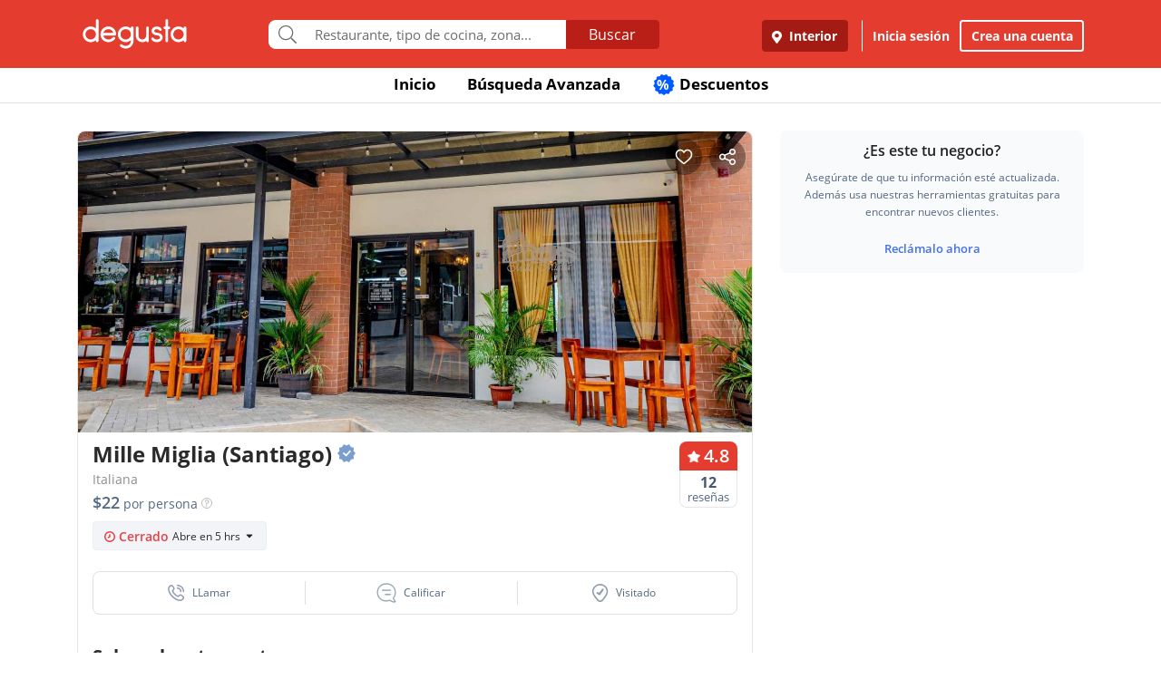

--- FILE ---
content_type: text/html; charset=UTF-8
request_url: https://www.degustapanama.com/interior/restaurante/mille-miglia_109061.html
body_size: 29467
content:
<!DOCTYPE html>
<html lang="es" >
<head>
    <!-- Required Meta Tags Always Come First -->
    <meta charset="utf-8">
    <meta name="viewport" content="width=device-width, initial-scale=1, maximum-scale=1, shrink-to-fit=no, user-scalable=no">
    <meta http-equiv="x-ua-compatible" content="ie=edge">

    <!-- Title -->
    <title>🍝 Mille Miglia (Santiago), Interior | Restaurante Italiana :: [Degusta]</title>
    <meta name="description" content="Restaurante Mille Miglia (Santiago) Interior ★★★★★, Comida: 4.8, Servicio: 4.9, Ambiente: 4.6. Teléfono: 6635-4..., Dirección: Centro Comercial La Plaza, Vía Interamericana , local 17, Cocina: Italiana, Restorán Mille Miglia (Santiago), Bufé Mille Miglia (Santiago), Comedor Mille Miglia (Santiago), Snack-bar Mille Miglia (Santiago)" />
    <meta name="keywords" content="Restaurante Mille Miglia (Santiago), Mille Miglia (Santiago) Santiago, Mille Miglia (Santiago) Interior, Teléfono Mille Miglia (Santiago), Dirección Mille Miglia (Santiago)" />
    <meta name="referrer" content="origin" />
        <meta name="twitter:card" content="summary_large_image">
    <meta name="twitter:site" content="@degustapanama">
    <meta name="twitter:domain" content="https://www.degustapanama.com">
    <meta name="twitter:title" content="Restaurante Mille Miglia (Santiago) en Degusta">
    <meta name="twitter:description" content="Restaurante Mille Miglia (Santiago) Interior ★★★★★, Comida: 4.8, Servicio: 4.9, Ambiente: 4.6. Teléfono: 6635-4..., Dirección: Centro Comercial La Plaza, Vía Interamericana , local 17, Cocina: Italiana, Restorán Mille Miglia (Santiago), Bufé Mille Miglia (Santiago), Comedor Mille Miglia (Santiago), Snack-bar Mille Miglia (Santiago)">
    <meta name="twitter:image" content="https://www.degustapanama.com/img/pix/restaurante.mille-miglia-santiago_2_foto-r-0.jpg">
    
        <meta property="fb:app_id" content="178370648896902" />
    
        <meta property="og:type" content="website" />
    <meta property="og:image" content="http://www.guiadegusta.com/webservice/getxRestaurante.pais1.w1200.h628.q80.mille-miglia-santiago_2_foto-r-0.jpg"/>
    <meta property="og:site_name" content="Degusta"/>
    <meta property="og:url" content="https://www.degustapanama.com/interior/restaurante/mille-miglia-santiago_109061.html"/>
    <meta property="og:title" content="Restaurante Mille Miglia (Santiago) en Degusta"/>
    <meta property="og:description" content="Restaurante Mille Miglia (Santiago) Interior ★★★★★, Comida: 4.8, Servicio: 4.9, Ambiente: 4.6. Teléfono: 6635-4..., Dirección: Centro Comercial La Plaza, Vía Interamericana , local 17, Cocina: Italiana, Restorán Mille Miglia (Santiago), Bufé Mille Miglia (Santiago), Comedor Mille Miglia (Santiago), Snack-bar Mille Miglia (Santiago)"/>
    
        <meta property="al:ios:app_store_id" content="447453471" />
    <meta property="al:ios:url" content="degusta://open/14/restaurant/109061" />
    <meta property="al:ios:app_name" content="Degusta" />

    <meta property="al:android:package" content="com.codealis.degusta.android" />
    <meta property="al:android:url" content="degusta://open/14/restaurant/109061" />
    <meta property="al:android:app_name" content="Degusta" />
    
        <meta name="revisit-after" content="7 days" />
    
        <link rel="canonical" href="https://www.degustapanama.com/interior/restaurante/mille-miglia-santiago_109061.html"/>
    

        <link rel="preload" as="image" href="https://degusta-pictures-hd.b-cdn.net/14_109061_r_0.jpg?v=626">
    

    

    <!-- Chrome, Firefox OS and Opera -->
    <meta name="theme-color" content="#000000">

    <!-- Windows Phone -->
    <meta name="msapplication-navbutton-color" content="#000000">

    <!-- iOS Safari -->
    <meta name="apple-mobile-web-app-capable" content="yes">
    <meta name="apple-mobile-web-app-status-bar-style" content="black">

    <!-- Favicon -->
    <link rel="shortcut icon" href="/favicon.ico">

    <!-- Manifest -->
    <link rel="manifest" href="/manifest/manifest.json" crossorigin="use-credentials">

    <!-- CSS BASE -->
    <link rel="stylesheet" href="https://92680862a5f659b6a73e-7823e5ac71185cbd75b2aa176d0997ae.ssl.cf1.rackcdn.com/custom/css/dgbase.min.css?v=0.91619300 1767917579">

    <!-- CSS Customization -->
    <link rel="stylesheet" href="https://92680862a5f659b6a73e-7823e5ac71185cbd75b2aa176d0997ae.ssl.cf1.rackcdn.com/custom/css/custom.degusta.css?v=0.91619300 1767917579">

    <!-- outdated browser -->
    <link rel="stylesheet" href="https://92680862a5f659b6a73e-7823e5ac71185cbd75b2aa176d0997ae.ssl.cf1.rackcdn.com/custom/outdatedbrowser/outdatedbrowser.min.css">

    <!-- leaflet -->
    <link rel="stylesheet" href="https://cdnjs.cloudflare.com/ajax/libs/leaflet/1.3.4/leaflet.css">

    <!-- Priority Fonts -->
    <script src="https://92680862a5f659b6a73e-7823e5ac71185cbd75b2aa176d0997ae.ssl.cf1.rackcdn.com/custom/fonts/fontawesome5/js/fontawesome.min.js?v=0.91619300 1767917579"></script>
    <script src="https://92680862a5f659b6a73e-7823e5ac71185cbd75b2aa176d0997ae.ssl.cf1.rackcdn.com/custom/fonts/fontawesome5/js/packs/light.min.js?v=0.91619300 1767917579"></script>

    <!-- Global Emoji Support -->
    <script src="https://cdn.jsdelivr.net/npm/twemoji@14.0.2/dist/twemoji.min.js"></script>

    <!-- Global Base64 for URL -->
    <script src="https://92680862a5f659b6a73e-7823e5ac71185cbd75b2aa176d0997ae.ssl.cf1.rackcdn.com/custom/ext/jshashes/hashes.min.js"></script>

    
    
    



    <script src="https://cdnjs.cloudflare.com/ajax/libs/uuid/8.2.0/uuid.min.js"></script>

        <script type="text/javascript">
        var clevertap = {event:[], profile:[], account:[], onUserLogin:[], notifications:[], privacy:[]};
        // replace with the CLEVERTAP_ACCOUNT_ID with the actual ACCOUNT ID value from your Dashboard -> Settings page
        clevertap.account.push({ "id": "RZK-K77-574Z" });
        clevertap.privacy.push({optOut: false}); //set the flag to true, if the user of the device opts out of sharing their data
        clevertap.privacy.push({useIP: false}); //set the flag to true, if the user agrees to share their IP data
        (function () {
            var wzrk = document.createElement('script');
            wzrk.type = 'text/javascript';
            wzrk.async = true;
            wzrk.src = ('https:' == document.location.protocol ? 'https://d2r1yp2w7bby2u.cloudfront.net' : 'http://static.clevertap.com') + '/js/clevertap.min.js';
            var s = document.getElementsByTagName('script')[0];
            s.parentNode.insertBefore(wzrk, s);
        })();
    </script>
    

        <script async src="https://www.googletagmanager.com/gtag/js?id=G-GR9DJMHXGT"></script>
    <script>
        window.dataLayer = window.dataLayer || [];
        function gtag(){dataLayer.push(arguments);}
        gtag('js', new Date());

        gtag('config', 'G-GR9DJMHXGT');
    </script>
    

        <script>
        !function(f,b,e,v,n,t,s)
                {if(f.fbq)return;n=f.fbq=function(){n.callMethod?
                n.callMethod.apply(n,arguments):n.queue.push(arguments)};
                if(!f._fbq)f._fbq=n;
                n.push=n;
                n.loaded=!0;
                n.version='2.0';
                n.queue=[];
                t=b.createElement(e);
                t.async=!0;
                t.src=v;
                s=b.getElementsByTagName(e)[0];
                s.parentNode.insertBefore(t,s)
                }(window, document,'script',
            'https://connect.facebook.net/en_US/fbevents.js');

        fbq('init', '660374120768365');
        fbq('track', 'PageView');


    </script>
    <noscript>
        <img height="1" width="1" style="display:none"
             src="https://www.facebook.com/tr?id=660374120768365&ev=PageView&noscript=1"/>
    </noscript>
    

    




    <!-- CONFIG DEGUSTA -->
    <script type="text/javascript">
        var configMainDegusta = {
            dologin: 0,
            doregister: 0,
            doresetpassword:{
                trigger: 0,
                id_user_multi: 0,
                hash: "",
                signature: ""
            },
            expiredSession: 0,
            id_city: 14,
            id_city_int: 2,
            id_country: 1,
            city: "interior",
            country: "panama",
            locale_currency_symbol: "$",
            locale_currency_code: "USD",
            locale_currency_decimal_point: ".",
            locale_currency_thousands_sep: ",",
            branch_key: "key_live_nhk2lrphWggK6uXJ6DAVZnflrzelqr9P",
            can_ping: 1,
            count_no_read_notif: 0,
            preventLeave: false,
            pusher_app_key: "6d1bbd9954498211a454",
            core_cdn: "https://92680862a5f659b6a73e-7823e5ac71185cbd75b2aa176d0997ae.ssl.cf1.rackcdn.com/"
        };
        window.addEventListener("beforeunload", function (e) { if (typeof configMainDegusta != "undefined") { if (configMainDegusta.preventLeave == true) { var confirmationMessage = "\o/"; e.returnValue = confirmationMessage; return confirmationMessage; }}});
    </script>

    


    <!-- Open Sans -->
    <style>@font-face{font-family:'Open Sans';font-style:normal;font-weight:300;src:local('Open Sans Light'),local(OpenSans-Light),url(https://9b1479e925e794b3b17e-d2eb3cbaf2bc7238c48977e0a3779f26.ssl.cf1.rackcdn.com/custom/fonts/OpenSans/DXI1ORHCpsQm3Vp6mXoaTegdm0LZdjqr5-oayXSOefg.woff2) format("woff2");unicode-range:U+0000-00FF,U+0131,U+0152-0153,U+02C6,U+02DA,U+02DC,U+2000-206F,U+2074,U+20AC,U+2212,U+2215}@font-face{font-family:'Open Sans';font-style:normal;font-weight:400;src:local('Open Sans Regular'),local(OpenSans-Regular),url(https://9b1479e925e794b3b17e-d2eb3cbaf2bc7238c48977e0a3779f26.ssl.cf1.rackcdn.com/custom/fonts/OpenSans/RjgO7rYTmqiVp7vzi-Q5URJtnKITppOI_IvcXXDNrsc.woff2) format("woff2");unicode-range:U+0400-045F,U+0490-0491,U+04B0-04B1,U+2116}@font-face{font-family:'Open Sans';font-style:normal;font-weight:400;src:local('Open Sans Regular'),local(OpenSans-Regular),url(https://9b1479e925e794b3b17e-d2eb3cbaf2bc7238c48977e0a3779f26.ssl.cf1.rackcdn.com/custom/fonts/OpenSans/cJZKeOuBrn4kERxqtaUH3VtXRa8TVwTICgirnJhmVJw.woff2) format("woff2");unicode-range:U+0000-00FF,U+0131,U+0152-0153,U+02C6,U+02DA,U+02DC,U+2000-206F,U+2074,U+20AC,U+2212,U+2215}@font-face{font-family:'Open Sans';font-style:normal;font-weight:600;src:local('Open Sans SemiBold'),local(OpenSans-SemiBold),url(https://9b1479e925e794b3b17e-d2eb3cbaf2bc7238c48977e0a3779f26.ssl.cf1.rackcdn.com/custom/fonts/OpenSans/MTP_ySUJH_bn48VBG8sNSpX5f-9o1vgP2EXwfjgl7AY.woff2) format("woff2");unicode-range:U+0400-045F,U+0490-0491,U+04B0-04B1,U+2116}@font-face{font-family:'Open Sans';font-style:normal;font-weight:600;src:local('Open Sans SemiBold'),local(OpenSans-SemiBold),url(https://9b1479e925e794b3b17e-d2eb3cbaf2bc7238c48977e0a3779f26.ssl.cf1.rackcdn.com/custom/fonts/OpenSans/MTP_ySUJH_bn48VBG8sNSugdm0LZdjqr5-oayXSOefg.woff2) format("woff2");unicode-range:U+0000-00FF,U+0131,U+0152-0153,U+02C6,U+02DA,U+02DC,U+2000-206F,U+2074,U+20AC,U+2212,U+2215}@font-face{font-family:'Open Sans';font-style:normal;font-weight:700;src:local('Open Sans Bold'),local(OpenSans-Bold),url(https://9b1479e925e794b3b17e-d2eb3cbaf2bc7238c48977e0a3779f26.ssl.cf1.rackcdn.com/custom/fonts/OpenSans/k3k702ZOKiLJc3WVjuplzJX5f-9o1vgP2EXwfjgl7AY.woff2) format("woff2");unicode-range:U+0400-045F,U+0490-0491,U+04B0-04B1,U+2116}@font-face{font-family:'Open Sans';font-style:normal;font-weight:700;src:local('Open Sans Bold'),local(OpenSans-Bold),url(https://9b1479e925e794b3b17e-d2eb3cbaf2bc7238c48977e0a3779f26.ssl.cf1.rackcdn.com/custom/fonts/OpenSans/k3k702ZOKiLJc3WVjuplzOgdm0LZdjqr5-oayXSOefg.woff2) format("woff2");unicode-range:U+0000-00FF,U+0131,U+0152-0153,U+02C6,U+02DA,U+02DC,U+2000-206F,U+2074,U+20AC,U+2212,U+2215}</style>


    <script type="application/ld+json">
		{
		  "@context" : "http://schema.org",
		  "@type" : "Organization",
		  "name" : "Degusta",
		  "url" : "https://www.degustapanama.com",
		  "sameAs" : [
			"https://twitter.com/degustapanama",
			"http://www.facebook.com/degustapanama"
		 ]
		}
	</script>

        <!-- GPT -->
    <script type="text/javascript">
        var googletag = googletag || {};
        googletag.cmd = googletag.cmd || [];
        (function() {
            var gads = document.createElement("script");
            gads.async = true;
            gads.type = "text/javascript";
            var useSSL = "https:" == document.location.protocol;
            gads.src = (useSSL ? "https:" : "http:") + "//www.googletagservices.com/tag/js/gpt.js";
            var node =document.getElementsByTagName("script")[0];
            node.parentNode.insertBefore(gads, node);
        })();

        googletag.cmd.push(function() {

            

            

                        googletag.defineSlot('/21718277938/dfp_pa_rest_alfa', [336, 280], 'dfp_pa_rest_alfa').addService(googletag.pubads());
            googletag.defineSlot('/21718277938/dfp_pa_rest_beta', [336, 280], 'dfp_pa_rest_beta').addService(googletag.pubads());
            googletag.defineSlot('/21718277938/dfp_pa_rest_gamma', [336, 280], 'dfp_pa_rest_gamma').addService(googletag.pubads());
            

            googletag.pubads().collapseEmptyDivs(true);
            googletag.pubads().enableSingleRequest();
            googletag.enableServices();
        });
    </script>

    
    

    <!-- Start SmartBanner configuration -->
    <meta name="smartbanner:title" content="Explorar en la App Degusta">
    <meta name="smartbanner:author" content="Degusta">
    <meta name="smartbanner:price" content="FREE">
    <meta name="smartbanner:price-suffix-apple" content=" - En el App Store">
    <meta name="smartbanner:price-suffix-google" content=" - En Google Play">
    <meta name="smartbanner:icon-apple" content="https://92680862a5f659b6a73e-7823e5ac71185cbd75b2aa176d0997ae.ssl.cf1.rackcdn.com/custom/img/header/degusta-app-icon-alt.png">
    <meta name="smartbanner:icon-google" content="https://92680862a5f659b6a73e-7823e5ac71185cbd75b2aa176d0997ae.ssl.cf1.rackcdn.com/custom/img/header/degusta-app-icon-alt.png">
    <meta name="smartbanner:button" content="Abrir">
    <meta name="smartbanner:button-url-apple"  content="https://dgsta.com/iphone">
    <meta name="smartbanner:button-url-google" content="https://dgsta.com/android">
    <meta name="smartbanner:enabled-platforms" content="android,ios">
    <!-- End SmartBanner configuration -->

    

    

    

    

    

    <!-- CSS -->
    <link rel="stylesheet" href="https://cdnjs.cloudflare.com/ajax/libs/flickity/2.3.0/flickity.min.css" integrity="sha512-B0mpFwHOmRf8OK4U2MBOhv9W1nbPw/i3W1nBERvMZaTWd3+j+blGbOyv3w1vJgcy3cYhzwgw1ny+TzWICN35Xg==" crossorigin="anonymous" referrerpolicy="no-referrer" />


    <!-- lottie -->
    <script src="https://unpkg.com/@dotlottie/player-component@2.7.12/dist/dotlottie-player.mjs" type="module"></script>
</head>
<body itemscope itemtype="http://schema.org/WebPage">
<!-- imgError Handler -->
<script>function imgError(e,r,t){t=void 0!==t?t:"10";var a=document.getElementById("js-header").dataset.coreCdn+"custom/img/shared/",c=a+"placeholder_rect_1440x1080.jpg";return e.onerror="","square"==r?c=a+"placeholder_square_300x300.jpg":"rect"==r&&(c=a+"placeholder_rect_1440x1080.jpg"),'url("'+e.src+'")'==e.style.backgroundImage&&(e.style.backgroundImage='url("'+c+'")'),e.src=c,e.style.filter="blur("+t+"px)",!0}</script>
<!-- Header -->
<header id="js-header" data-core-cdn="https://92680862a5f659b6a73e-7823e5ac71185cbd75b2aa176d0997ae.ssl.cf1.rackcdn.com/" data-city="interior" data-id-city="14" data-download-app ="0" class="u-header u-header--sticky-top u-header--toggle-section u-header--change-appearance noPrint ">
    <div class="u-header__section u-header__section--light g-bg-red-degusta g-transition-0_3 "
         data-header-fix-moment-exclude=""
         data-header-fix-moment-classes="u-shadow-v18 g-py-0">
        <nav class="navbar navbar-expand-lg">
            <li class="container">



                <ul class="g-pos-abs dg-header-buttons">

                                        <li>
                        <div class="btn btn-lg btn-search-mob search-icon-align"><i class="icon-magnifier g-font-size-25 dg-font-white"></i></div>
                    </li>
                    

                    

                    
                </ul>

                

                                <button class="navbar-toggler navbar-toggler-right btn g-line-height-1 g-brd-none g-pa-0 g-pos-abs g-right-0 g-top-3" type="button"
                        aria-label="Toggle navigation"
                        aria-expanded="false"
                        aria-controls="navBar"
                        data-toggle="collapse"
                        data-target="#navBar">
                  <span class="hamburger hamburger--slider">
                    <span class="hamburger-box">
                      <span class="hamburger-inner dg-hamburger-inner"></span>
                    </span>
                  </span>
                </button>
                

                <!-- Logo -->
                <a href="/" class="navbar-brand">
                    <div class="dg-sprite-logo dg-logo-degusta-negative"></div>
                </a>
                <!-- End Logo -->

                                <div class="form-group g-mt-15 justify-content-center g-hidden-md-down dg-search-header">
                    <div class="row g-pr-4 g-pl-4 justify-content-center" style="position: relative;">
                        <div class="col-12 input-group rounded g-pr-8 g-pl-8">
                            <span class="input-group-addon g-font-size-20 g-py-5 dg-addon-search"><i class="fal fa-search"></i></span>
                            <input id="input-search-header" class="form-control u-form-control g-brd-white g-font-size-15 rounded-0 g-px-12 g-py-10 dg-font-gray g-pt-0 g-pb-0 dg-input-search-home" autocomplete="off" type="text" placeholder="Restaurante, tipo de cocina, zona...">
                            <div class="input-group-btn">
                                <button class="btn btn-semidark g-font-size-16 g-py-5 g-px-25 mb-0" type="submit" style="border-bottom-right-radius: 4px;border-top-right-radius: 4px;">Buscar</button>
                            </div>
                        </div>

                        <!-- SUGGEST TPL -->
                        <div class="suggest-result-holder g-font-size-16" style="top:33px;left: 3px;">
                            <ul class="suggest"></ul>
                                                        <ul class="predefined">
                                <li class="title text-uppercase g-letter-spacing-1">Búsquedas recomendadas</li>
                                
                            </ul>
                            
                        </div>
                        <!-- End SUGGEST TPL -->
                    </div>


                </div>
                

                                <div class="collapse navbar-collapse align-items-center flex-sm-row g-pt-10 g-pt-5--lg justify-content-end dg-navbar-header" id="navBar">
                    <div class="nav navbar-nav">
                        

                        <button title ="Interior, Panamá" class="btn btn-primary btn-dark-red-dg navbar-btn font-weight-bold btn-dg-panel-expanded-hide text-truncate dg-location-navbar dgFlows" data-transition="fadein" data-trigger="click" data-width="400px" data-screen-class="change-city" data-screen-name="change_city" data-speedin="50" data-mobile-fullscreen="true"  type="button"><svg class="svg-inline--fa fa-map-marker-alt fa-w-12 g-mr-5" aria-hidden="true" data-fa-processed="" data-prefix="fas" data-icon="map-marker-alt" role="img" xmlns="http://www.w3.org/2000/svg" viewBox="0 0 384 512"><path fill="currentColor" d="M172.268 501.67C26.97 291.031 0 269.413 0 192 0 85.961 85.961 0 192 0s192 85.961 192 192c0 77.413-26.97 99.031-172.268 309.67-9.535 13.774-29.93 13.773-39.464 0zM192 272c44.183 0 80-35.817 80-80s-35.817-80-80-80-80 35.817-80 80 35.817 80 80 80z"></path></svg> Interior</button>
                        <div class="align-self-center g-px-15 g-py-3 g-font-size-15 btn-dark-red-dg navbar-btn font-weight-bold btn-dg-panel-expanded-show dg-color-white dgFlows" data-transition="fadein" data-trigger="click" data-width="400px" data-screen-class="change-city" data-screen-name="change_city" data-speedin="50" data-mobile-fullscreen="true"><svg class="svg-inline--fa fa-map-marker-alt fa-w-12 g-font-size-13 g-mb-3 g-mr-5" aria-hidden="true" data-fa-processed="" data-prefix="fas" data-icon="map-marker-alt" role="img" xmlns="http://www.w3.org/2000/svg" viewBox="0 0 384 512"><path fill="currentColor" d="M172.268 501.67C26.97 291.031 0 269.413 0 192 0 85.961 85.961 0 192 0s192 85.961 192 192c0 77.413-26.97 99.031-172.268 309.67-9.535 13.774-29.93 13.773-39.464 0zM192 272c44.183 0 80-35.817 80-80s-35.817-80-80-80-80 35.817-80 80 35.817 80 80 80z"></path></svg> Interior, Panamá</div>
                        <button class="btn btn-link btn-link-white navbar-btn font-weight-bold btn-dg-inicia-sesion btn-dg-panel-expanded dgFlows" data-transition="fadein" data-trigger="click" data-width="470px" data-screen-class="register-popup" data-screen-name="ini_sesion_popup" data-oncomplete="onOpenIniciarSesion" data-mobile-fullscreen="true" data-speedin="50" data-cancelable="false" type="button">Inicia sesión</button>
                        <button class="btn btn-outline-white navbar-btn font-weight-bold btn-dg-panel-expanded dgFlows" data-transition="fadein" data-trigger="click" data-width="470px" data-screen-class="register-popup" data-screen-name="register_popup" data-oncomplete="onCompleteRegistrate" data-mobile-fullscreen="true" data-speedin="50" data-cancelable="false" type="button">Crea una cuenta</button>



                        <a class="btn btn-link btn-link-white navbar-btn font-weight-bold btn-dg-panel-expanded-show" href="/interior/ranking-usuarios">Ranking de usuarios</a>
                        <a class="btn btn-link btn-link-white navbar-btn font-weight-bold btn-dg-panel-expanded-show" href="/interior/agregar-restaurante">Agregar Restaurante</a>
                        <button class="btn btn-link btn-link-white navbar-btn font-weight-bold btn-dg-panel-expanded-show d-none" type="button">Mis restaurantes</button>
                        <a class="btn btn-link btn-link-white navbar-btn font-weight-bold btn-dg-panel-expanded-show" href="/interior/contacto">Contáctenos</a>
                        <a class="btn btn-link btn-link-white navbar-btn font-weight-bold btn-dg-panel-expanded-show" href="/interior/sistema-de-puntos">Sistema de puntos</a>
                        <a class="btn btn-link btn-link-white navbar-btn font-weight-bold btn-dg-panel-expanded-show" href="/interior/terminos-condiciones">Términos y condiciones</a>
                    </div>
                </div>
                




                

            </div>
        </nav>
    </div>
</header>
<!-- End Header -->
<main class="dg-page-rest">

    <div class="dg-top-menu g-mt-65 ">
    <div class="container">
        <div class="row justify-content-end">
            <div class="col-12">
                <ul class="nav justify-content-center u-nav-v5-2 u-nav-primary g-line-height-1_4 g-font-weight-700" role="tablist" data-target="days" data-tabs-mobile-type="slide-up-down" data-btn-classes="btn btn-md btn-block text-uppercase g-font-weight-700 u-btn-outline-primary">
                    <li class="nav-item g-mx-3">
                        <a class="nav-link g-theme-color-gray-dark-v1 g-color-primary--hover " href="/">
                            Inicio
                        </a>
                    </li>
                    <li class="nav-item g-mx-3">
                        <a class="nav-link g-theme-color-gray-dark-v1 g-color-primary--hover " href="/interior/search">
                            Búsqueda Avanzada
                        </a>
                    </li>

                    

                    

                    
                    <li class="nav-item g-mx-3">
                        <a class="nav-link g-theme-color-gray-dark-v1 g-color-primary--hover " href="/interior/search?filters=eyJmaWx0ZXJzIjp7ImRpc2NvdW50cyI6dHJ1ZX0sInNvcnQiOiJkaXNjb3VudCJ9">
                            <span class="g-hidden-sm-down badge-desc-generic-inline-sm"><span class="dg-text-big-180">%</span></span>
                            Descuentos
                        </a>
                    </li>
                </ul>
            </div>
        </div>
    </div>
</div>

    <span class="d-none" itemprop="dateModified" content="2025-09-21">21/09/2025</span>

    <ul class="d-none" itemtype="http://schema.org/BreadCrumbList">
        <li itemscope itemprop="itemListElement" itemtype="http://schema.org/ListItem" class="d-none">
            <a href="https://www.degustapanama.com/" itemprop="item"><span  itemprop="name">Panama</span></a>
            <meta itemprop="position" content="1" />
        </li>
                <li itemscope itemprop="itemListElement" itemtype="http://schema.org/ListItem" class="d-none">
            <a href="https://www.degustapanama.com/interior/" itemprop="item"><span  itemprop="name">Interior</span></a>
            <meta itemprop="position" content="2" />
        </li>
        
        <li itemscope itemprop="itemListElement" itemtype="http://schema.org/ListItem" class="d-none">
            <a href="https://www.degustapanama.com/interior/search" itemprop="item"><span  itemprop="name">Restaurantes en Interior</span></a>
            <meta itemprop="position" content="3" />
        </li>
        <li itemscope itemprop="itemListElement" itemtype="http://schema.org/ListItem" class="d-none">
            <a href="https://www.degustapanama.com/interior/search?filters=eyJuZWlnaGJvcmhvb2QiOlsiU2FudGlhZ28iXSwic29ydCI6ImZvb2QifQ%3D%3D" itemprop="item"><span  itemprop="name">Santiago</span></a>
            <meta itemprop="position" content="4" />
        </li>
        <li itemscope itemprop="itemListElement" itemtype="http://schema.org/ListItem" class="d-none">
            <a href="https://www.degustapanama.com/interior/restaurante/mille-miglia-santiago_109061.html" itemprop="item"><span  itemprop="name">Mille Miglia (Santiago)</span></a>
            <meta itemprop="position" content="5" />
        </li>
    </ul>


    <div class="container" itemscope itemtype="http://schema.org/Restaurant">
        <div class="row g-mt-30">

            <div class="col-12 col-lg-8 g-pr-0 content-left-rest">
                <div class="dg-content-restaurant-wrapper">

                    <div id="myCustomToastrContainer"></div>

                    <div class="top-buttons">
                        <div class="d-inline-flex btn-save-rest ">
                            <img class="like-button g-cursor-pointer" src="https://92680862a5f659b6a73e-7823e5ac71185cbd75b2aa176d0997ae.ssl.cf1.rackcdn.com/custom/img/restaurant_profile/ic-like.png">
                            <img class="like-saved-button g-cursor-pointer" src="https://92680862a5f659b6a73e-7823e5ac71185cbd75b2aa176d0997ae.ssl.cf1.rackcdn.com/custom/img/restaurant_profile/ic-like-saved.png">
                        </div>
                        <img class="share-button g-cursor-pointer" data-title="Degusta - Mille Miglia (Santiago)" data-id-restaurant="109061" data-desktop-url="https://dgsta.com/o-1-14-109061" data-user-data='no_logged' src="https://92680862a5f659b6a73e-7823e5ac71185cbd75b2aa176d0997ae.ssl.cf1.rackcdn.com/custom/img/restaurant_profile/ic-share.png">
                    </div>
                    <div id="carousel-rest-pics" style="overflow: hidden; border-top-left-radius: 8px; border-top-right-radius: 8px;" class="js-carousel js-carousel-rest-pic" data-pagi-classes="u-carousel-indicators-v1 g-absolute-centered--x g-bottom-10" data-arrows-classes="u-arrow-v1 g-absolute-centered--y g-width-40 g-height-40 g-font-size-24 g-color-gray g-mt-minus-10 dg-arrow-black" data-arrow-left-classes="fa4 fa-angle-left dg-left-8" data-arrow-right-classes="fa4 fa-angle-right dg-right-8" data-nav-for="#carousel-rest-pics" data-center-mode="0" data-variable-width="0" data-infinite="1" data-center-padding="0px" data-autoplay="1" data-slides-show="1" data-slides-scroll="1" data-arrows="1" >
                                                <div class="js-slide" style="float: left;display: block;">
                            <img class="card-img-top rounded-0" style="min-width: 360px;" itemprop="image" src="https://degusta-pictures-hd.b-cdn.net/14_109061_r_0.jpg?v=626" width="100%" alt="Mille Miglia (Santiago)" onerror="imgError(this,'rect');" />
                        </div>
                        
                    </div>

                    

                    

                    <div class="rest-title-holder g-pt-10 g-pb-10">
                        <div class="row dg-padd-x no-gutters">
                            <div class="col-9 dg-font-black g-font-weight-600">
                                <h1 class="dg-font-black  " id="restaurante" itemprop="name" data-reservar-trigger="0" data-online-reservation="0" data-skey="26be3a602005baa3f94bd0864aff39c212824461" data-id-restaurant="109061" data-restaurant-name="Mille Miglia (Santiago)" data-plan-letter="r" data-desktop-url="https://dgsta.com/o-1-14-109061" data-branch-share="https://dgsta.com/o-1-14-109061" >Mille Miglia (Santiago) <span class="verified-rest "><svg xmlns="http://www.w3.org/2000/svg" width="20" height="20" viewBox="0 0 20 20" fill="none"><path d="M19.7212 10.3253C19.8817 10.1381 19.8817 9.86189 19.7212 9.67466L17.8751 7.52014C17.7862 7.41642 17.7436 7.28085 17.7572 7.14494L18.0462 4.26196C18.0714 4.01006 17.9044 3.77904 17.6573 3.72404L15.0008 3.13291C14.8603 3.10163 14.7401 3.01129 14.6709 2.88501L13.3167 0.412218C13.1898 0.180546 12.9046 0.0875234 12.6656 0.199831L10.2126 1.35214C10.0779 1.4154 9.9221 1.4154 9.78743 1.35214L7.33448 0.199831C7.09541 0.0875233 6.81022 0.180546 6.68335 0.412217L5.32913 2.88501C5.25997 3.01129 5.13973 3.10163 4.9992 3.13291L2.34278 3.72404C2.09566 3.77904 1.92864 4.01006 1.95388 4.26196L2.24277 7.14495C2.25639 7.28085 2.21381 7.41642 2.12494 7.52014L0.278772 9.67467C0.118344 9.86189 0.118343 10.1381 0.278769 10.3253L2.1249 12.4799C2.21378 12.5836 2.25635 12.7191 2.24273 12.8551L1.95384 15.738C1.9286 15.9899 2.09562 16.221 2.34274 16.276L4.99916 16.8671C5.1397 16.8984 5.25993 16.9887 5.32909 17.115L6.68331 19.5878C6.81018 19.8195 7.09537 19.9125 7.33445 19.8002L9.78738 18.6478C9.92205 18.5846 10.0779 18.5846 10.2126 18.6478L12.6655 19.8002C12.9046 19.9125 13.1898 19.8195 13.3167 19.5878L14.6709 17.115C14.74 16.9887 14.8603 16.8984 15.0008 16.8671L17.6572 16.276C17.9043 16.221 18.0714 15.9899 18.0461 15.738L17.7572 12.8551C17.7436 12.7191 17.7861 12.5836 17.875 12.4799L19.7212 10.3253Z" fill="#7B9ECF"/><path d="M10.0083 13.292L14.6953 8.08732C14.8498 7.91576 14.8354 7.65129 14.6631 7.49758L14.0335 6.93579C13.8655 6.78589 13.6087 6.79658 13.4538 6.95993L9.85049 10.7582C9.70009 10.9167 9.45276 10.9321 9.28385 10.7935L7.25252 9.12617C7.07416 8.97977 6.81078 9.0062 6.66507 9.18513L6.0884 9.89331C5.94637 10.0677 5.9684 10.3234 6.13817 10.4709L9.42532 13.3277C9.59684 13.4768 9.85618 13.4609 10.0083 13.292Z" fill="white"/></svg></span></h1>
                                <div class="dg-font-deep-slate rest-cuisine" itemprop="servesCuisine">
                                    <a class="g-text-underline--none--hover dg-font-gray-soft" href="/interior/search?filters=eyJzb3J0IjoiZm9vZCIsImN1aXNpbmUiOlsiSXRhbGlhbmEiXX0%3D">Italiana</a>
                                </div>
                                <div class="rest-price"><span class="price-val">$22</span> <span class="price-desc">por persona</span>
                                    <svg class="price-per-person-info g-cursor-pointer"  xmlns="http://www.w3.org/2000/svg" width="12" height="12" viewBox="0 0 12 12" fill="none">
                                        <path d="M6.08848 2.25C6.80477 2.25 7.37711 2.44663 7.80548 2.83989C8.24087 3.23315 8.45857 3.77036 8.45857 4.45154C8.45857 5.16081 8.23385 5.69452 7.78441 6.05267C7.33497 6.41082 6.73806 6.58989 5.99368 6.58989L5.95154 7.42205H4.90871L4.85604 5.76826H5.20365C5.88483 5.76826 6.40449 5.67697 6.76264 5.49438C7.12781 5.3118 7.31039 4.96419 7.31039 4.45154C7.31039 4.07935 7.20154 3.78792 6.98385 3.57725C6.77317 3.36657 6.47823 3.26124 6.09902 3.26124C5.7198 3.26124 5.42135 3.36306 5.20365 3.56671C4.98595 3.77037 4.87711 4.05478 4.87711 4.41994H3.75C3.75 3.9986 3.8448 3.62289 4.03441 3.29284C4.22402 2.96278 4.49438 2.70646 4.84551 2.52388C5.20365 2.34129 5.61798 2.25 6.08848 2.25ZM5.41433 9.75C5.19663 9.75 5.01404 9.67626 4.86657 9.52879C4.7191 9.38132 4.64536 9.19874 4.64536 8.98104C4.64536 8.76334 4.7191 8.58076 4.86657 8.43329C5.01404 8.28581 5.19663 8.21208 5.41433 8.21208C5.625 8.21208 5.80407 8.28581 5.95154 8.43329C6.09902 8.58076 6.17275 8.76334 6.17275 8.98104C6.17275 9.19874 6.09902 9.38132 5.95154 9.52879C5.80407 9.67626 5.625 9.75 5.41433 9.75Z" fill="#BCBABA"/>
                                        <circle cx="6" cy="6" r="5.5" stroke="#BCBABA"/>
                                    </svg></div>

                                                                <div class="horario-holder d-inline-flex" data-jsondata='{"monday":{"day":"Lunes","hours":"11:00am a 10:00pm"},"tuesday":{"day":"Martes","hours":"11:00am a 10:00pm"},"wednesday":{"day":"Mi\u00e9rcoles","hours":"11:00am a 10:00pm"},"thursday":{"day":"Jueves","hours":"11:00am a 10:00pm"},"friday":{"day":"Viernes","hours":"11:00am a 11:00pm"},"saturday":{"day":"S\u00e1bado","hours":"11:00am a 11:00pm"},"sunday":{"day":"Domingo","hours":"11:00am a 10:00pm"}}'>
                                    <span class="horario" id="horario_hoy" style="color:#E54248;">
                                        <svg xmlns="http://www.w3.org/2000/svg" width="12" height="12" viewBox="0 0 12 12" fill="none" class="clock g-hidden-md-down" >
                                              <g clip-path="url(#clip0_2636_5448)">
                                                <path d="M6 0C4.81331 0 3.65328 0.351894 2.66658 1.01118C1.67989 1.67047 0.910851 2.60754 0.456726 3.7039C0.00259972 4.80026 -0.11622 6.00666 0.115291 7.17054C0.346802 8.33443 0.918247 9.40353 1.75736 10.2426C2.59648 11.0818 3.66558 11.6532 4.82946 11.8847C5.99335 12.1162 7.19975 11.9974 8.2961 11.5433C9.39246 11.0892 10.3295 10.3201 10.9888 9.33342C11.6481 8.34673 12 7.18669 12 6C11.9983 4.40923 11.3656 2.88411 10.2407 1.75926C9.1159 0.634414 7.59077 0.00172054 6 0V0ZM6 10.5C5.10999 10.5 4.23996 10.2361 3.49994 9.74161C2.75992 9.24715 2.18314 8.54434 1.84254 7.72208C1.50195 6.89981 1.41284 5.99501 1.58647 5.12209C1.7601 4.24918 2.18869 3.44736 2.81802 2.81802C3.44736 2.18868 4.24918 1.7601 5.1221 1.58647C5.99501 1.41283 6.89981 1.50195 7.72208 1.84254C8.54435 2.18314 9.24715 2.75991 9.74162 3.49993C10.2361 4.23996 10.5 5.10998 10.5 6C10.4987 7.19307 10.0241 8.33689 9.18052 9.18052C8.33689 10.0241 7.19307 10.4987 6 10.5Z" fill="#E54248"/>
                                                <path d="M5.24976 5.52748L4.04976 6.27748C3.96626 6.32976 3.89387 6.39799 3.83673 6.47825C3.7796 6.55852 3.73884 6.64925 3.71679 6.74528C3.69473 6.8413 3.69181 6.94073 3.70819 7.03788C3.72458 7.13503 3.75994 7.228 3.81226 7.31148C3.86454 7.39499 3.93277 7.46737 4.01303 7.52451C4.0933 7.58164 4.18403 7.6224 4.28006 7.64445C4.37608 7.66651 4.47551 7.66943 4.57266 7.65305C4.66981 7.63667 4.76278 7.6013 4.84626 7.54898L6.28076 6.64898C6.42469 6.55879 6.54327 6.43343 6.62533 6.28471C6.70738 6.136 6.75021 5.96883 6.74976 5.79898V3.88599C6.74976 3.68707 6.67075 3.49631 6.53009 3.35566C6.38944 3.215 6.19867 3.13599 5.99976 3.13599C5.80085 3.13599 5.61008 3.215 5.46943 3.35566C5.32878 3.49631 5.24976 3.68707 5.24976 3.88599V5.52748Z" fill="#E54248"/>
                                              </g>
                                              <defs>
                                                <clipPath id="clip0_2636_5448">
                                                  <rect width="12" height="12" fill="white"/>
                                                </clipPath>
                                              </defs>
                                            </svg>
                                        Cerrado</span> <span class="soon-text">Abre en 5 hrs</span> 
                                        <img class="d-inline-flex g-ml-4" width="12" height="12" src="https://92680862a5f659b6a73e-7823e5ac71185cbd75b2aa176d0997ae.ssl.cf1.rackcdn.com/custom/img/restaurant_profile/ic-arrow-down.png">
                                </div>
                                
                            </div>
                            <div class="col-3 ">
                                <div class="d-flex flex-column align-items-end">
                                    <a href="#reviews-rating-section" class="reviews-rating-link">
                                        <div class="reviews-badge">
                                            <div class="food-score-badge" style="background-color: #E43D30;">
                                                <img width="14" height="13" src="https://92680862a5f659b6a73e-7823e5ac71185cbd75b2aa176d0997ae.ssl.cf1.rackcdn.com/custom/img/restaurant_profile/ic-star-white.png"><span>4.8 </span>
                                            </div>
                                            <div class="reviews-data-badge text-center">
                                                <div class="value">12</div>
                                                <div class="desc">reseñas</div>
                                            </div>
                                        </div>
                                    </a>

                                    
                                </div>
                            </div>
                        </div>

                        <div class="row g-pl-10 g-pr-10">
                            <div class="col-lg-7 "></div>
                            <div class="col-lg-5 text-right"></div>
                        </div>


                    </div>



                    


                    

                    
                    <div class="dg-btn-actions-restaurant-profile">
                        

                                                <div class="dg-btn-actions-not-rsv-button">
                            <div class="wrapper">
                                
                                                                <div class="btn-action-rsv border-right btn-ver-telefono" role="button" style="width: 33%" data-main-phone="6635-4117" data-phone="6635-4117" data-discount="0" data-foodie-discount="0" data-online-reservation="0">
                                    <svg xmlns="http://www.w3.org/2000/svg" width="19" height="18" viewBox="0 0 19 18" fill="none">
                                        <path d="M9.86155 0.752666C9.86155 0.553429 9.94069 0.362353 10.0816 0.221472C10.2225 0.0805902 10.4135 0.00144382 10.6128 0.00144382C12.6045 0.00363107 14.514 0.795797 15.9223 2.20414C17.3306 3.61248 18.1228 5.52197 18.125 7.51367C18.125 7.7129 18.0459 7.90398 17.905 8.04486C17.7641 8.18574 17.573 8.26489 17.3738 8.26489C17.1745 8.26489 16.9835 8.18574 16.8426 8.04486C16.7017 7.90398 16.6226 7.7129 16.6226 7.51367C16.6208 5.92032 15.987 4.39275 14.8604 3.26609C13.7337 2.13942 12.2061 1.50568 10.6128 1.50389C10.4135 1.50389 10.2225 1.42474 10.0816 1.28386C9.94069 1.14298 9.86155 0.951903 9.86155 0.752666ZM10.6128 4.50878C11.4097 4.50878 12.174 4.82536 12.7375 5.38889C13.3011 5.95241 13.6177 6.71672 13.6177 7.51367C13.6177 7.7129 13.6968 7.90398 13.8377 8.04486C13.9786 8.18574 14.1696 8.26489 14.3689 8.26489C14.5681 8.26489 14.7592 8.18574 14.9001 8.04486C15.041 7.90398 15.1201 7.7129 15.1201 7.51367C15.1189 6.31861 14.6437 5.17285 13.7986 4.32782C12.9536 3.48279 11.8078 3.00753 10.6128 3.00633C10.4135 3.00633 10.2225 3.08548 10.0816 3.22636C9.94069 3.36724 9.86155 3.55832 9.86155 3.75755C9.86155 3.95679 9.94069 4.14787 10.0816 4.28875C10.2225 4.42963 10.4135 4.50878 10.6128 4.50878ZM17.4436 12.5762C17.879 13.0127 18.1235 13.6041 18.1235 14.2206C18.1235 14.8371 17.879 15.4285 17.4436 15.865L16.76 16.653C10.6075 22.5434 -4.36437 7.57527 1.43508 1.40322L2.29898 0.652002C2.73602 0.228822 3.3221 -0.00528031 3.93042 0.000343159C4.53874 0.00596663 5.12038 0.250863 5.54952 0.682051C5.57281 0.705339 6.96483 2.51353 6.96483 2.51353C7.37787 2.94746 7.6078 3.52387 7.60682 4.12295C7.60585 4.72203 7.37403 5.29769 6.95957 5.73026L6.08965 6.82404C6.57107 7.99378 7.27889 9.05686 8.17243 9.9522C9.06597 10.8475 10.1276 11.5575 11.2964 12.0413L12.3969 11.1661C12.8296 10.752 13.4051 10.5204 14.004 10.5196C14.6029 10.5188 15.1791 10.7487 15.6129 11.1616C15.6129 11.1616 17.4204 12.5529 17.4436 12.5762ZM16.41 13.6684C16.41 13.6684 14.6123 12.2854 14.589 12.2621C14.4342 12.1087 14.2251 12.0226 14.0072 12.0226C13.7892 12.0226 13.5801 12.1087 13.4253 12.2621C13.4051 12.2832 11.8898 13.4904 11.8898 13.4904C11.7877 13.5717 11.6662 13.6249 11.5373 13.645C11.4083 13.665 11.2763 13.6511 11.1544 13.6046C9.64028 13.0408 8.265 12.1583 7.12171 11.0167C5.97842 9.87507 5.09383 8.5011 4.52786 6.98781C4.47768 6.8642 4.46132 6.72946 4.48046 6.59743C4.49961 6.4654 4.55356 6.34085 4.63679 6.23659C4.63679 6.23659 5.844 4.72062 5.86429 4.70109C6.01774 4.54633 6.10384 4.33721 6.10384 4.11927C6.10384 3.90133 6.01774 3.69221 5.86429 3.53745C5.841 3.51491 4.458 1.71573 4.458 1.71573C4.30092 1.57488 4.09591 1.49945 3.885 1.5049C3.67409 1.51035 3.47325 1.59626 3.32365 1.74503L2.45974 2.49625C-1.77866 7.59254 11.1957 19.8472 15.6617 15.6269L16.3461 14.8381C16.5065 14.6895 16.6028 14.4844 16.6147 14.2662C16.6266 14.0479 16.5532 13.8336 16.41 13.6684Z" fill="#909DAD"/>
                                    </svg><span>LLamar</span>
                                 </div>
                                
                                <div class="btn-action-rsv border-right btn-calificar-top" role="button" style="width: 33%" data-votar-url="/interior/votar/calificar_restaurante_109061.html" data-status="0" data-msg="">
                                    <svg xmlns="http://www.w3.org/2000/svg" width="22" height="22" viewBox="0 0 34 34" fill="none">
                                        <path fill-rule="evenodd" clip-rule="evenodd" d="M16.9446 1.03996C14.9189 0.888735 12.8845 1.16778 10.971 1.85928C9.0576 2.55078 7.30724 3.63952 5.83158 5.056C4.35593 6.47247 3.1874 8.18557 2.40047 10.086C1.61354 11.9864 1.22548 14.0324 1.26103 16.0934L1.26126 16.1068L1.26103 16.1201C1.22552 18.1814 1.61358 20.2275 2.40049 22.1281C3.18739 24.0286 4.35589 25.7419 5.8315 27.1587C7.30711 28.5754 9.05746 29.6645 10.9709 30.3564C12.8844 31.0482 14.9189 31.3277 16.9447 31.177L16.9739 31.1748L17.0031 31.1749C18.8717 31.1841 20.7308 30.9032 22.5157 30.342L22.8992 30.2214L23.2104 30.4789C25.1662 32.0971 27.6038 32.9829 30.1148 33L30.1201 32.9625H31.4629C31.7301 32.9438 31.9858 32.8445 32.1969 32.6771C32.4129 32.5059 32.5718 32.2718 32.6525 32.0064L32.6571 31.9911C32.749 31.7102 32.7591 31.4084 32.686 31.1219C32.6144 30.8415 32.4663 30.5873 32.2586 30.3886C30.9412 29.2856 29.9991 27.789 29.5669 26.1111L29.4734 25.7481L29.6995 25.4514C31.733 22.7842 32.8053 19.4906 32.7379 16.1189L32.7377 16.1046L32.7379 16.0903C32.773 14.0294 32.3846 11.9838 31.5975 10.0838C30.8104 8.18376 29.6418 6.47106 28.1662 5.05493C26.6906 3.6388 24.9403 2.55034 23.0271 1.85903C21.1139 1.16772 19.0797 0.888763 17.0544 1.03996L16.9995 1.04406L16.9446 1.03996ZM17.0105 2.21286C18.8721 2.06576 20.744 2.30855 22.5099 2.9265C24.2989 3.55253 25.9399 4.5499 27.3285 5.85515C28.717 7.16041 29.8227 8.74495 30.575 10.5079C31.3258 12.2674 31.7081 14.1661 31.6978 16.0836C31.7709 19.3735 30.6511 22.5762 28.5511 25.0831L28.5428 25.0931C28.4822 25.163 28.4373 25.2453 28.4113 25.3344C28.3857 25.4225 28.379 25.5151 28.3917 25.606C28.6764 27.4293 29.4964 29.1232 30.7446 30.4663L31.8954 31.7045L30.2202 31.7511C27.7173 31.8207 25.2886 30.8827 23.4641 29.1415L23.4342 29.113L23.4076 29.0814C23.3457 29.0078 23.2631 28.955 23.1707 28.9301C23.0783 28.9051 22.9806 28.9093 22.8907 28.942C21.0037 29.6289 19.0131 29.9758 17.0087 29.9674C15.1379 30.1056 13.2589 29.8524 11.4882 29.2235C9.70787 28.5912 8.07523 27.5927 6.69247 26.2903C5.3097 24.9879 4.20657 23.4098 3.45218 21.6546C2.69779 19.8995 2.30839 18.0051 2.30839 16.0901C2.30839 14.175 2.69779 12.2806 3.45218 10.5255C4.20657 8.7703 5.3097 7.19217 6.69247 5.88981C8.07523 4.58745 9.70787 3.5889 11.4882 2.9566C13.2595 2.32748 15.1391 2.07439 17.0105 2.21286ZM10.2606 11.881C10.1141 11.8883 9.97596 11.9527 9.87511 12.0606C9.7721 12.1709 9.71621 12.3177 9.71928 12.4692L9.71968 12.4891C9.71886 12.6391 9.7755 12.7837 9.87828 12.8921C9.97887 12.9982 10.1157 13.0613 10.2607 13.0686H23.7345C23.8756 13.0534 24.0067 12.9871 24.1035 12.8816C24.2051 12.771 24.2614 12.6256 24.2614 12.4748C24.2614 12.324 24.2051 12.1786 24.1035 12.068C24.0067 11.9626 23.8756 11.8962 23.7345 11.881H10.2606ZM15.328 19.1148C15.1833 19.1232 15.0472 19.1872 14.9474 19.2937C14.8451 19.403 14.7891 19.5483 14.791 19.6986L14.7913 19.7188C14.7893 19.8688 14.8449 20.0139 14.9469 20.1231C15.0462 20.2294 15.1817 20.2935 15.3258 20.3024H23.7345C23.8756 20.2872 24.0067 20.2209 24.1035 20.1154C24.2051 20.0048 24.2614 19.8595 24.2614 19.7086C24.2614 19.5578 24.2051 19.4124 24.1035 19.3018C24.0067 19.1964 23.8756 19.13 23.7345 19.1148H15.328Z" fill="#909DAD" stroke="#909DAD" stroke-width="0.8"/>
                                    </svg><span>Calificar</span>
                                </div>
                                <div class="btn-action-rsv btn-visited-rest " role="button" style="width: 33%">
                                    <svg class="non-visited" xmlns="http://www.w3.org/2000/svg" width="19" height="20" viewBox="0 0 19 20" fill="none">
                                        <path d="M15.8108 2.54593C14.1586 0.905512 11.9645 0 9.625 0C7.2855 0 5.09139 0.905512 3.4392 2.54593C1.78701 4.18635 0.875 6.36483 0.875 8.68766C0.875 11.0105 2.76511 14.3701 6.50566 18.6089C6.90219 19.0551 7.37802 19.3963 7.91994 19.6457C8.99056 20.1181 10.2594 20.1181 11.3301 19.6457C11.872 19.3963 12.3478 19.0551 12.7443 18.6089C16.4849 14.3701 18.375 11.0367 18.375 8.68766C18.375 6.33858 17.463 4.18635 15.8108 2.54593ZM11.5019 17.5197H11.4887C11.2508 17.7953 10.96 17.9921 10.6427 18.1365C10.3123 18.2677 9.98187 18.3465 9.625 18.3465C9.26813 18.3465 8.93769 18.2677 8.60725 18.1365C8.29003 17.9921 7.99924 17.7953 7.76133 17.5328C4.37764 13.7139 2.51397 10.5774 2.51397 8.68766C2.51397 6.7979 3.25415 5.02625 4.60234 3.70079C5.93731 2.3622 7.72168 1.64042 9.625 1.64042C11.5283 1.64042 13.2995 2.3622 14.6477 3.70079C15.9694 5.01312 16.7228 6.83727 16.7228 8.68766C16.736 10.5774 14.8724 13.7139 11.5019 17.5197Z" fill="#909DAD"/>
                                        <path d="M8.89847 12.4802C8.7002 12.4802 8.50194 12.4277 8.33011 12.3096L6.136 10.9186C5.64696 10.6036 5.50156 9.96056 5.80557 9.47499C6.10957 8.98943 6.77045 8.84507 7.25949 9.14691L8.60768 9.99993L11.6874 5.72171C12.031 5.24927 12.6919 5.14428 13.1677 5.47237C13.6436 5.81357 13.7493 6.46974 13.4189 6.94218L9.75761 12.034C9.54612 12.3228 9.2289 12.4802 8.89847 12.4802Z" fill="#909DAD"/>
                                    </svg>
                                    <svg class="visited" xmlns="http://www.w3.org/2000/svg" width="19" height="20" viewBox="0 0 19 20" fill="none">
                                        <path d="M15.3528 2.54593C13.7006 0.905512 11.5065 0 9.16699 0C6.82749 0 4.63338 0.905512 2.98119 2.54593C1.329 4.18635 0.416992 6.36483 0.416992 8.68766C0.416992 11.0105 2.3071 14.3701 6.04766 18.6089C6.44418 19.0551 6.92001 19.3963 7.46193 19.6457C8.53255 20.1181 9.80143 20.1181 10.8721 19.6457C11.414 19.3963 11.8898 19.0551 12.2863 18.6089C16.0269 14.3701 17.917 11.0367 17.917 8.68766C17.917 6.33858 17.005 4.18635 15.3528 2.54593Z" fill="#7B9ECF"/>
                                        <path d="M8.42728 12.4802C8.22901 12.4802 8.03075 12.4277 7.85892 12.3096L5.66481 10.9186C5.17577 10.6036 5.03037 9.96056 5.33438 9.47499C5.63838 8.98943 6.29925 8.84507 6.7883 9.14691L8.13649 9.99993L11.2162 5.72171C11.5598 5.24927 12.2207 5.14428 12.6965 5.47237C13.1724 5.81357 13.2781 6.46974 12.9477 6.94218L9.28642 12.034C9.07493 12.3228 8.75771 12.4802 8.42728 12.4802Z" fill="white"/>
                                    </svg>
                                    <span>Visitado</span>
                                </div>
                            </div>
                        </div>
                        

                    </div>


                    


                    <meta itemprop="priceRange" content="Desde $20 hasta $30">

                    

                    

                    

                    

                    
                    

                    


                    

                    <h2 class="dg-font-black g-font-size-20 g-font-weight-700  g-mb-20 dg-padd-x ">Sobre el restaurante</h2>
                    <div class="dg-info-rest dg-padd-x g-mb-8 ">
                        <div class="container px-0">
                            <div class="row no-gutters">
                                <div class="col-12 col-lg-6 left-info">
                                    <div class="direccion-holder ">
                                        <div class="address-wrapper d-flex ">
                                            <img src="https://92680862a5f659b6a73e-7823e5ac71185cbd75b2aa176d0997ae.ssl.cf1.rackcdn.com/custom/img/restaurant_profile/ic-location.png" class="d-inline-flex">
                                            <address class="g-mb-5 g-mt-4 adr" itemtype="http://schema.org/PostalAddress" itemscope="" itemprop="address">
                                                <span itemprop="streetAddress">Centro Comercial La Plaza, Vía Interamericana , local 17 - Santiago</span> - <span itemprop="addressRegion">Interior</span>
                                            </address>
                                        </div>

                                        <div id="map" class="map" data-lat="8.0963645" data-lng="-80.9546494"></div>
                                        <a class="map-blue-link" target="_blank" href="https://www.google.com/maps/dir//8.0963645,-80.9546494/@8.0963645,-80.9546494,17z">
                                            <img src="https://92680862a5f659b6a73e-7823e5ac71185cbd75b2aa176d0997ae.ssl.cf1.rackcdn.com/custom/img/restaurant_profile/ic-address.png"><span>Ver mapa</span>
                                        </a>
                                    </div>
                                    <div class="card-list-holder g-mb-10">

                                        

                                                                                <div class="card-list g-pt-5">
                                            <img src="https://92680862a5f659b6a73e-7823e5ac71185cbd75b2aa176d0997ae.ssl.cf1.rackcdn.com/custom/img/restaurant_profile/ic-credit-card.png"/>
                                           <span>Visa · MasterCard · Yappy</span>
                                        </div>
                                        
                                    </div>



                                </div>

                                <div class="col-12 col-lg-6">
                                                                        <div class="services-block g-pb-10 g-mb-10">

                                        <div class="row no-gutters">
                                            <div class="col-12 d-flex align-items-center services-wrapper">
                                                <h2 class="services-title d-inline-flex">SERVICIOS</h2>
                                                <div class="services-line"></div>
                                            </div>
                                        </div>
                                        <div class="row no-gutters">
                                                                                        <div class="col-6 d-flex service-name">
                                                <svg class="d-inline-flex " xmlns="http://www.w3.org/2000/svg" width="14" height="14" viewBox="0 0 14 14" fill="none">
                                                    <path d="M9.65228 5.09616C9.83539 5.27927 9.83539 5.57608 9.65228 5.75909L6.50763 8.90384C6.32452 9.08685 6.0278 9.08685 5.8447 8.90384L4.34772 7.40677C4.16461 7.22375 4.16461 6.92694 4.34772 6.74393C4.53073 6.56082 4.82755 6.56082 5.01056 6.74393L6.17612 7.90948L8.98935 5.09616C9.17245 4.91315 9.46927 4.91315 9.65228 5.09616ZM13 7C13 10.3165 10.316 13 7 13C3.6835 13 1 10.316 1 7C1 3.6835 3.68396 1 7 1C10.3165 1 13 3.68396 13 7ZM12.0625 7C12.0625 4.20169 9.79794 1.9375 7 1.9375C4.20169 1.9375 1.9375 4.20206 1.9375 7C1.9375 9.79831 4.20206 12.0625 7 12.0625C9.79831 12.0625 12.0625 9.79794 12.0625 7Z" fill="#909DAD" stroke="#909DAD" stroke-width="0.6"/>
                                                </svg>
                                                <div class="d-inline-flex">Acceso discapacitados</div></div>
                                            
                                            <div class="col-6 d-flex service-name">
                                                <svg class="d-inline-flex " xmlns="http://www.w3.org/2000/svg" width="14" height="14" viewBox="0 0 14 14" fill="none">
                                                    <path d="M9.65228 5.09616C9.83539 5.27927 9.83539 5.57608 9.65228 5.75909L6.50763 8.90384C6.32452 9.08685 6.0278 9.08685 5.8447 8.90384L4.34772 7.40677C4.16461 7.22375 4.16461 6.92694 4.34772 6.74393C4.53073 6.56082 4.82755 6.56082 5.01056 6.74393L6.17612 7.90948L8.98935 5.09616C9.17245 4.91315 9.46927 4.91315 9.65228 5.09616ZM13 7C13 10.3165 10.316 13 7 13C3.6835 13 1 10.316 1 7C1 3.6835 3.68396 1 7 1C10.3165 1 13 3.68396 13 7ZM12.0625 7C12.0625 4.20169 9.79794 1.9375 7 1.9375C4.20169 1.9375 1.9375 4.20206 1.9375 7C1.9375 9.79831 4.20206 12.0625 7 12.0625C9.79831 12.0625 12.0625 9.79794 12.0625 7Z" fill="#909DAD" stroke="#909DAD" stroke-width="0.6"/>
                                                </svg>
                                                <div class="d-inline-flex">Estacionamientos</div></div>
                                            
                                            <div class="col-6 d-flex service-name">
                                                <svg class="d-inline-flex " xmlns="http://www.w3.org/2000/svg" width="14" height="14" viewBox="0 0 14 14" fill="none">
                                                    <path d="M9.65228 5.09616C9.83539 5.27927 9.83539 5.57608 9.65228 5.75909L6.50763 8.90384C6.32452 9.08685 6.0278 9.08685 5.8447 8.90384L4.34772 7.40677C4.16461 7.22375 4.16461 6.92694 4.34772 6.74393C4.53073 6.56082 4.82755 6.56082 5.01056 6.74393L6.17612 7.90948L8.98935 5.09616C9.17245 4.91315 9.46927 4.91315 9.65228 5.09616ZM13 7C13 10.3165 10.316 13 7 13C3.6835 13 1 10.316 1 7C1 3.6835 3.68396 1 7 1C10.3165 1 13 3.68396 13 7ZM12.0625 7C12.0625 4.20169 9.79794 1.9375 7 1.9375C4.20169 1.9375 1.9375 4.20206 1.9375 7C1.9375 9.79831 4.20206 12.0625 7 12.0625C9.79831 12.0625 12.0625 9.79794 12.0625 7Z" fill="#909DAD" stroke="#909DAD" stroke-width="0.6"/>
                                                </svg>
                                                <div class="d-inline-flex">Wi-fi</div></div>
                                            
                                        </div>

                                    </div>
                                    

                                </div>

                            </div>
                        </div>
                    </div>

                    <div class="dg-padd-x">
                        <div class="infop-btn dgFlows" data-jsondata='{"id_restaurant":109061,"name":"Mille Miglia (Santiago)","address":"Centro Comercial La Plaza, V\u00eda Interamericana , local 17 - Santiago - Interior","phone":"6635-4117","lat":8.0963645,"lon":-80.9546494}' data-has-history="true" data-transition="fadein" data-trigger="click" data-width="470px" data-screen-class="report-problem" data-screen-name="report_problem" data-oncomplete="onReportProblemComplete" data-mobile-fullscreen="true" data-speedin="50" id="infop-btn">
                            ¿Has visto información desactualizada? <span>Avísanos</span>
                        </div>
                    </div>


                    

                    


                                        <div class="dg-users-photos dg-padd-x">
                        <div class="d-flex align-items-center">
                            <h2 class="dg-font-black g-font-size-20 g-font-weight-700  g-mb-0 g-mr-4 d-inline-flex">Fotos</h2> <span class="count-pic-formatted"> (22 fotos)</span>
                                                        <a href="/interior/feed/mille-miglia-santiago_109061.html" class="btn-vertodos">Ver más fotos </a>
                            
                        </div>



                        <div class="row no-gutters desktop-row-photos">
                                                        <div class="col-6 col-sm-3 text-center">
                                <a href="/interior/feed/mille-miglia-santiago_109061.html">
                                    <img class="img-fluid" src="https://degusta-thumb-sq.b-cdn.net/pix_14_109061_182822_69680ebbe2207.jpg" alt="Salmon a La Parrilla">
                                    
                                </a>
                            </div>
                            
                            <div class="col-6 col-sm-3 text-center">
                                <a href="/interior/feed/mille-miglia-santiago_109061.html">
                                    <img class="img-fluid" src="https://degusta-thumb-sq.b-cdn.net/pix_14_109061_360337_68d7044f625c8.jpg" alt="Marguerita">
                                    
                                </a>
                            </div>
                            
                            <div class="col-6 col-sm-3 text-center">
                                <a href="/interior/feed/mille-miglia-santiago_109061.html">
                                    <img class="img-fluid" src="https://degusta-thumb-sq.b-cdn.net/pix_14_109061_182822_68c47b20c7ea3.jpg" alt="Profiteroles">
                                    
                                </a>
                            </div>
                            
                            <div class="col-6 col-sm-3 text-center">
                                <a href="/interior/feed/mille-miglia-santiago_109061.html">
                                    <img class="img-fluid" src="https://degusta-thumb-sq.b-cdn.net/pix_14_109061_182822_68c47a3319ddb.jpg" alt="Pulpo a La Parrilla">
                                                                        <div class="more"><span class="plus">+22</span></div>
                                    
                                </a>
                            </div>
                            
                        </div>

                    </div>

                    <div class="gallery grid-6 dg-padd-x">
                                                <div class="div1">
                            <a href="/interior/feed/mille-miglia-santiago_109061.html" class="d-flex">
                                <img src="https://degusta-thumb-sq.b-cdn.net/pix_14_109061_182822_69680ebbe2207.jpg" class="" alt="Salmon a La Parrilla">
                                
                            </a>
                        </div>

                        
                        <div class="div2">
                            <a href="/interior/feed/mille-miglia-santiago_109061.html" class="d-flex">
                                <img src="https://degusta-thumb-sq.b-cdn.net/pix_14_109061_360337_68d7044f625c8.jpg" class="" alt="Marguerita">
                                
                            </a>
                        </div>

                        
                        <div class="div3">
                            <a href="/interior/feed/mille-miglia-santiago_109061.html" class="d-flex">
                                <img src="https://degusta-thumb-sq.b-cdn.net/pix_14_109061_182822_68c47b20c7ea3.jpg" class="" alt="Profiteroles">
                                
                            </a>
                        </div>

                        
                        <div class="div4">
                            <a href="/interior/feed/mille-miglia-santiago_109061.html" class="d-flex">
                                <img src="https://degusta-thumb-sq.b-cdn.net/pix_14_109061_182822_68c47a3319ddb.jpg" class="more" alt="Pulpo a La Parrilla">
                                  <div class="more"><span class="plus">+22</span></div> 
                            </a>
                        </div>

                        
                        <div class="div5">
                            <a href="/interior/feed/mille-miglia-santiago_109061.html" class="d-flex">
                                <img src="https://degusta-thumb-sq.b-cdn.net/pix_14_109061_193746_68a9cdb55e137.jpg" class="more" alt=" brusketta de tomate ">
                                
                            </a>
                        </div>

                        
                        <div class="div6">
                            <a href="/interior/feed/mille-miglia-santiago_109061.html" class="d-flex">
                                <img src="https://degusta-thumb-sq.b-cdn.net/pix_14_109061_193746_68a9cd074ccaf.jpg" class="more" alt="Lasaña de pollo">
                                
                            </a>
                        </div>

                        

                    </div>
                    

                    
                    
                    

                    <div class="dg-padd-x">
                        <div class="dg-recomendar">
                            <form id="form-recommended-dish" onsubmit="return false;">
                                <div class="row no-gutters">
                                    <div class="col-6 col-lg-9">
                                        <input type="text" name="zip" class="zip-required"/>
<input type="hidden" name="26be3a602005baa3f94bd0864aff39c212824461" value="vO964Wgwtuyjh4Jxxpxg52htteskfUq83hU5gjwHQG0="/>
                                        <input name="name_dish" class="form-control form-control-md " type="text" placeholder="Recomienda un plato">
                                    </div>
                                    <div class="col-6 col-lg-3 ">
                                        <button class="btn btn-lg btn-block  dg-font-white btn-recomendar-plato has-spinner" type="submit">Recomendar <span class="spinner"><i class="fa fa-spinner fa-pulse fa-spin"></i></span></button>
                                    </div>
                                </div>
                            </form>
                        </div>
                    </div>

                    <div class="dg-padd-x">
                        <div class="d-flex align-items-center dg-reviews-stats-title" id="reviews-rating-section">
                            <h2 class="g-mb-0 d-inline-flex g-mr-4">Reseñas</h2> <span> (12 reseñas)</span>
                        </div>
                        <div class="dg-reviews-stats">
                            <div class="row no-gutters">
                                <div class="col-12 col-lg-4 rating-column" >
                                    <div class="d-flex align-items-center">
                                        <div class="rating-item">Comida</div>
                                        <div class="rating-container">
                                            <i class="fa fa-star"></i> <span class="rating-value">4.8</span> <span class="rating-top">/5</span>
                                        </div>
                                    </div>
                                    <div class="progress g-height-10 g-rounded-4 u-progress">
                                        <div class="progress-bar" role="progressbar" style="width: 96%; background-color: #E43D30" aria-valuenow="96" aria-valuemin="0" aria-valuemax="100"></div>
                                    </div>

                                </div>
                                <div class="col-12 col-lg-4 rating-column middle-col">
                                    <div class="d-flex align-items-center">
                                        <div class="rating-item">Servicio</div>
                                        <div class="rating-container">
                                            <i class="fa fa-star"></i> <span class="rating-value">4.9</span> <span class="rating-top">/5</span>
                                        </div>
                                    </div>
                                    <div class="progress g-height-10 g-rounded-4 u-progress">
                                        <div class="progress-bar" role="progressbar" style="width: 98%; background-color: #E43D30" aria-valuenow="98" aria-valuemin="0" aria-valuemax="100"></div>
                                    </div>
                                </div>
                                <div class="col-12 col-lg-4 rating-column">
                                    <div class="d-flex align-items-center">
                                        <div class="rating-item">Ambiente</div>
                                        <div class="rating-container">
                                            <i class="fa fa-star"></i> <span class="rating-value">4.6</span> <span class="rating-top">/5</span>
                                        </div>
                                    </div>
                                    <div class="progress g-height-10 g-rounded-4 u-progress">
                                        <div class="progress-bar" role="progressbar" style="width: 92%;  background-color: #E43D30" aria-valuenow="92" aria-valuemin="0" aria-valuemax="100"></div>
                                    </div>
                                </div>
                            </div>
                        </div>
                    </div>
                                        <div class="dg-form-calificar dg-padd-x g-mb-20">
                        <div class="row no-gutters header-rating-container">
                            <div class="col-12 header-rating">
                                ¿Recomiendas este restaurante?
                            </div>
                            <div class="col-12">

                                <div class="d-flex align-items-center justify-content-center">
                                    <div class="btn d-inline-flex dg-btn-rate-restaurant g-mr-8">No</div>
                                    <div class="btn d-inline-flex dg-btn-rate-restaurant">Si</div>
                                </div>

                            </div>
                        </div>

                        <div class="row">

                            <div class="col-12">

                                <!-- Ratings -->
                                <div class="g-mb-10">

                                    <div class="d-flex justify-content-center">
                                        <div class="stars-container g-hidden-xs-up">
                                            <!-- Comida -->
                                            <div class="form-group d-flex align-items-center mb-0 dg-rating g-mb-10  g-hidden-xs-up" id="comida-star">
                                                <label class="dg-font-black g-font-size-14 g-font-weight-600 mb-0">Comida</label>
                                                <ul class="u-rating-v1 g-font-size-17 dg-font-white  mb-0 star0">
                                                    <li class="dg-rating-hover click">
                                                        <i class="fa fa-star g-font-size-28"></i>
                                                    </li>
                                                    <li class="dg-rating-hover click">
                                                        <i class="fa fa-star g-font-size-28"></i>
                                                    </li>
                                                    <li class="dg-rating-hover click">
                                                        <i class="fa fa-star g-font-size-28"></i>
                                                    </li>
                                                    <li class="dg-rating-hover click">
                                                        <i class="fa fa-star g-font-size-28"></i>
                                                    </li>
                                                    <li>
                                                        <i class="fa fa-star g-font-size-28"></i>
                                                    </li>
                                                </ul>
                                                <span class="star-msg">Buena</span>
                                                                                                <div class="first-click g-hidden-md-down">Haz click para calificar<span class="arrow"></span></div>
                                                
                                            </div>

                                            <!-- Servicio -->
                                            <div class="form-group d-flex align-items-center mb-0 dg-rating g-mb-10 g-hidden-xs-up" id="servicio-star">
                                                <label class="dg-font-black g-font-size-14 g-font-weight-600 mb-0">Servicio</label>
                                                <ul class="u-rating-v1 g-font-size-17 dg-font-white mb-0 star0">
                                                    <li class="dg-rating-hover click">
                                                        <i class="fa fa-star g-font-size-28"></i>
                                                    </li>
                                                    <li class="dg-rating-hover click">
                                                        <i class="fa fa-star g-font-size-28"></i>
                                                    </li>
                                                    <li class="dg-rating-hover click">
                                                        <i class="fa fa-star g-font-size-28"></i>
                                                    </li>
                                                    <li class="dg-rating-hover click">
                                                        <i class="fa fa-star g-font-size-28"></i>
                                                    </li>
                                                    <li>
                                                        <i class="fa fa-star g-font-size-28"></i>
                                                    </li>
                                                </ul>
                                                <span class="star-msg">Buena</span>
                                            </div>

                                            <!-- Servicio -->
                                            <div class="form-group d-flex align-items-center mb-0 dg-rating g-hidden-xs-up" id="ambiente-star">
                                                <label class="dg-font-black g-font-size-14 g-font-weight-600 mb-0">Ambiente</label>
                                                <ul class="u-rating-v1 g-font-size-17 dg-font-white  mb-0 star0">
                                                    <li class="dg-rating-hover click">
                                                        <i class="fa fa-star g-font-size-28"></i>
                                                    </li>
                                                    <li class="dg-rating-hover click">
                                                        <i class="fa fa-star g-font-size-28"></i>
                                                    </li>
                                                    <li class="dg-rating-hover click">
                                                        <i class="fa fa-star g-font-size-28"></i>
                                                    </li>
                                                    <li class="dg-rating-hover click">
                                                        <i class="fa fa-star g-font-size-28"></i>
                                                    </li>
                                                    <li>
                                                        <i class="fa fa-star g-font-size-28"></i>
                                                    </li>
                                                </ul>
                                                <span class="star-msg">Buena</span>
                                            </div>
                                        </div>

                                    </div>


                                    <!-- precio -->
                                    <div class="row holder-precio g-hidden-xs-up">

                                        <div class="col-12 col-lg-4">
                                            <div class="form-group g-pos-rel dg-form-group g-pt-30 g-mb-5">
                                                <div class="input-group g-brd-primary--focus">
                                                    <div class="input-group-addon d-flex align-items-center g-bg-white g-color-gray-light-v1 ">
                                                        <i class="far fa-usd-circle dg-font-slate-blue-gray fa-lg" data-fa-transform="down-1"></i>
                                                    </div>
                                                    <input name="price" value="" style="border-top-right-radius: 8px; border-bottom-right-radius: 8px;" class="form-control form-control-md border-left-0 pl-0 g-font-size-16" type="text" placeholder="Precio por persona">
                                                </div>
                                                <small class="form-control-feedback d-block g-pos-abs g-top-0 g-right-0 g-bg-red g-color-white g-font-size-12 g-px-14 g-py-3 mt-0">This is a required field.</small>
                                            </div>
                                        </div>

                                        <div class="col-12 col-lg-5 g-pl-0--lg">
                                            <p class="g-mb-0 g-mt-25 g-pt-2 dg-precio-info">Precio por persona de: <b> Entrada + Plato principal + bebida SIN ALCOHOL </b></p>
                                            <p class="g-mb-10  dg-precio-info-small">Precio = <b>Entrada + Plato principal + Bebida SIN ALCOHOL</b></p>
                                        </div>

                                    </div>

                                    

                                    <div class="form-group g-mb-20 g-mt-10 holder-comentario g-hidden-xs-up">
                                        <textarea name="comentario" class="form-control form-control-md " rows="3" placeholder="Déja tu reseña." ></textarea>
                                        <span class="dg-min-letters dg-font-gray-soft g-mt-5 d-block">Escribe mínimo <b>20</b> palabras.</span>
                                    </div>

                                    <div class="row justify-content-center holder-btn-calificar g-hidden-xs-up">
                                        <input type="text" name="zip" class="zip-required"/>
<input type="hidden" name="26be3a602005baa3f94bd0864aff39c212824461" value="vO964Wgwtuyjh4Jxxpxg52htteskfUq83hU5gjwHQG0="/>
                                        
                                        <div class="col-4"><div class="btn btn-block dg-font-white g-font-size-16 g-font-weight-600 btn-calificar has-spinner">Enviar <span class="spinner"><i class="fa fa-spinner fa-pulse fa-spin"></i></span></div></div>
                                    </div>

                                </div>

                            </div>

                        </div>

                    </div>
                    

                    

                    

                                        <div class="dg-wrapper-comentarios dg-padd-x">
                        <div class="dg-comentarios-holder dg-ancla g-hidden-md-down" id="comentarios">

                            <div class="dg-comentarios-nav g-pt-5">
                                <div class="row justify-content-start">
                                    <div class="col-12 ">
                                        <ul class="nav u-nav-v5-2 u-nav-primary g-line-height-1_4 g-font-size-16" role="tablist" data-target="days" data-btn-classes="btn btn-md btn-block text-uppercase g-font-weight-700 u-btn-outline-primary">
                                            <li class="nav-item g-mx-5--md">
                                                <a class="nav-link g-theme-color-gray-dark-v1 g-color-primary--hover active" href="/interior/restaurante/mille-miglia_109061_fecha_1_todos.html#comentarios">Más recientes</a>
                                            </li>
                                            <li class="nav-item g-mx-5--md">
                                                <a class="nav-link g-theme-color-gray-dark-v1 g-color-primary--hover " href="/interior/restaurante/mille-miglia_109061_influyentes_1_todos.html#comentarios">Más influyentes</a>
                                            </li>
                                            <li class="nav-item g-mx-5--md">
                                                <a class="nav-link g-theme-color-gray-dark-v1 g-color-primary--hover " href="/interior/restaurante/mille-miglia_109061_fecha_1_filtrados.html#comentarios">Filtrados(0)</a>
                                            </li>
                                        </ul>
                                    </div>
                                </div>
                            </div>

                            

                            <div class="dg-comentarios">

                                

                                                                <article class="post" data-id_comen="1001389" itemtype="http://schema.org/Review" itemscope itemprop="review">
                                    <header class="row g-pa-10">
                                        <div class="col-12 col-xl-6 user-info degustador-p-user">
                                            <div class="holder d-flex flex-column noPrint">
                                                <div class="d-flex flex-row">
                                                    <div class="avatar g-mr-10 ">
                                                        <div class="profile-wrapper ">
                                                            <a href="/interior/perfil/carb470d61">
                                                                <img width="44" height="44" class="profile-pic" alt="Carmen D." src="https://www.guiadegusta.com/webservice/getUserNew.pais1.w400.h400.q90.271181.M.jpg">
                                                            </a>
                                                        </div>
                                                        <div class="pro-label">PRO</div>
                                                    </div>
                                                    <div class="descr">

                                                        <div class="title author">
                                                            <h2 class="g-font-size-16 dg-font-black" itemprop="author" itemscope itemtype="https://schema.org/Person"><a itemprop="name" href="/interior/perfil/carb470d61" class="dg-font-black g-font-weight-700">Carmen D.</a></h2>
                                                        </div>

                                                        <div class="d-flex flex-row">
                                                            <div class="dg-badge  g-font-size-14 g-mr-4"><i class="dg-sprite"></i><span class="g-ml-5 g-font-weight-600">Foodie</span></div>
                                                            <div class="award dg-font-slate-blue-gray g-font-size-14">Crítico</div>
                                                        </div>

                                                    </div>
                                                </div>
                                                <div class="d-flex">
                                                    <div class="date-comment">
                                                        <em content="2025-09-21" itemprop="datePublished" class="date published  dg-font-slate-blue-gray g-text-underline--none--hover" style="font-style: normal; font-size: 12px"><a class="g-text-underline--none--hover dg-font-slate-blue-gray" href="https://dgsta.com/c-1-14-1001389">21/09/2025</a></em>
                                                    </div>
                                                </div>

                                            </div>
                                        </div>
                                        <div class="g-hidden-lg-down col-xl-6 comment-rating noPrint">
                                            <div class="title text-right d-none">
                                                                                                <em content="2025-09-21" itemprop="datePublished" class="date published g-font-size-14 dg-font-slate-blue-gray"><a href="https://dgsta.com/c-1-14-1001389" class="g-text-underline--none--hover dg-font-slate-blue-gray">21/09/2025</a></em>
                                                

                                                
                                            </div>
                                            <div class="holder">

                                                <div class="rating-box" itemprop="reviewRating" itemscope itemtype="http://schema.org/Rating">
                                                    <div class="rating">
                                                        <span class="dg-font-slate-blue-gray">Comida</span>
                                                        <ul class="dg-comment-rating star5 u-rating-v1 g-font-size-14 g-color-gray-light-v3 mb-0" data-hover-classes="g-color-primary">
                                                            <li class="g-pl-0">
                                                                <i class="fa fa-star"></i>
                                                            </li>
                                                            <li class="g-pl-0">
                                                                <i class="fa fa-star"></i>
                                                            </li>
                                                            <li class="g-pl-0">
                                                                <i class="fa fa-star"></i>
                                                            </li>
                                                            <li class="g-pl-0">
                                                                <i class="fa fa-star"></i>
                                                            </li>
                                                            <li class="g-pl-0">
                                                                <i class="fa fa-star"></i>
                                                            </li>
                                                        </ul>
                                                    </div>
                                                    <div class="rating mid">
                                                        <span class="dg-font-slate-blue-gray">Servicio</span>
                                                        <ul class="dg-comment-rating star5 u-rating-v1 g-font-size-14 g-color-gray-light-v3 mb-0" data-hover-classes="g-color-primary">
                                                            <li class="g-pl-0">
                                                                <i class="fa fa-star"></i>
                                                            </li>
                                                            <li class="g-pl-0">
                                                                <i class="fa fa-star"></i>
                                                            </li>
                                                            <li class="g-pl-0">
                                                                <i class="fa fa-star"></i>
                                                            </li>
                                                            <li class="g-pl-0">
                                                                <i class="fa fa-star"></i>
                                                            </li>
                                                            <li class="g-pl-0">
                                                                <i class="fa fa-star"></i>
                                                            </li>
                                                        </ul>
                                                    </div>
                                                    <div class="rating">
                                                        <span class="dg-font-slate-blue-gray">Ambiente</span>
                                                        <ul class="dg-comment-rating star4 u-rating-v1 g-font-size-14 g-color-gray-light-v3 mb-0" data-hover-classes="g-color-primary">
                                                            <li class="g-pl-0">
                                                                <i class="fa fa-star"></i>
                                                            </li>
                                                            <li class="g-pl-0">
                                                                <i class="fa fa-star"></i>
                                                            </li>
                                                            <li class="g-pl-0">
                                                                <i class="fa fa-star"></i>
                                                            </li>
                                                            <li class="g-pl-0">
                                                                <i class="fa fa-star"></i>
                                                            </li>
                                                            <li class="g-pl-0">
                                                                <i class="fa fa-star"></i>
                                                            </li>
                                                        </ul>
                                                    </div>
                                                    <meta content="5" itemprop="ratingValue">
                                                </div>

                                            </div>
                                        </div>
                                    </header>

                                    <div class="entry-content">
                                        <p class="g-pa-10 dg-font-deep-slate" itemprop="reviewBody">Excelente atención, comida abundante y deliciosa. fetuccini a la piamonte delicioso 😍 especial del día.  la combinación de sabores (carne, puerco y pesto) espectacular.  </p>

                                        <div class="row g-hidden-xl-up rating-bott no-gutters" itemprop="reviewRating" itemscope="" itemtype="http://schema.org/Rating">
                                            <div class="rating col-4">
                                                <div class="dg-font-slate-blue-gray text-center">Comida</div>
                                                <ul class="dg-comment-rating star5 u-rating-v1 g-font-size-14 g-color-gray-light-v3 mb-0" data-hover-classes="g-color-primary">
                                                    <li class="g-pl-0">
                                                        <i class="fa fa-star"></i>
                                                    </li>
                                                    <li class="g-pl-0">
                                                        <i class="fa fa-star"></i>
                                                    </li>
                                                    <li class="g-pl-0">
                                                        <i class="fa fa-star"></i>
                                                    </li>
                                                    <li class="g-pl-0">
                                                        <i class="fa fa-star"></i>
                                                    </li>
                                                    <li class="g-pl-0">
                                                        <i class="fa fa-star"></i>
                                                    </li>
                                                </ul>
                                            </div>
                                            <div class="rating mid col-4">
                                                <div class="dg-font-slate-blue-gray text-center">Servicio</div>
                                                <ul class="dg-comment-rating star5 u-rating-v1 g-font-size-14 g-color-gray-light-v3 mb-0" data-hover-classes="g-color-primary">
                                                    <li class="g-pl-0">
                                                        <i class="fa fa-star"></i>
                                                    </li>
                                                    <li class="g-pl-0">
                                                        <i class="fa fa-star"></i>
                                                    </li>
                                                    <li class="g-pl-0">
                                                        <i class="fa fa-star"></i>
                                                    </li>
                                                    <li class="g-pl-0">
                                                        <i class="fa fa-star"></i>
                                                    </li>
                                                    <li class="g-pl-0">
                                                        <i class="fa fa-star"></i>
                                                    </li>
                                                </ul>
                                            </div>
                                            <div class="rating col-4">
                                                <div class="dg-font-slate-blue-gray text-center">Ambiente</div>
                                                <ul class="dg-comment-rating star4 u-rating-v1 g-font-size-14 g-color-gray-light-v3 mb-0" data-hover-classes="g-color-primary">
                                                    <li class="g-pl-0">
                                                        <i class="fa fa-star"></i>
                                                    </li>
                                                    <li class="g-pl-0">
                                                        <i class="fa fa-star"></i>
                                                    </li>
                                                    <li class="g-pl-0">
                                                        <i class="fa fa-star"></i>
                                                    </li>
                                                    <li class="g-pl-0">
                                                        <i class="fa fa-star"></i>
                                                    </li>
                                                    <li class="g-pl-0">
                                                        <i class="fa fa-star"></i>
                                                    </li>
                                                </ul>
                                            </div>
                                            <meta content="5" itemprop="ratingValue">
                                        </div>

                                        

                                        


                                                                                <div class="likes-btns  row no-gutters ">

                                                                                        <div class="">
                                                <button class="btn btn-block btn-dg-transparent dg-font-gray  btn-comment-megusta "
                                                        data-id-comment="1001389"
                                                        data-restaurant-name="Mille Miglia (Santiago)"
                                                        data-restaurant-id="109061"
                                                        data-id-user-local="271181"
                                                        data-display-name="Carmen D.">
                                                    <i class="heart-s fas fa-heart g-font-size-18"></i><i class="heart fal fa-heart g-font-size-18"></i></button>
                                            </div>
                                            

                                            <div class="likes-count g-py-10" data-count-megusta="0" data-count-muyutil="0">

                                                <div class="me-gusta dg-font-deep-slate">
                                                     Me gusta</div>


                                                
                                            </div>

                                            
                                            <div class="d-flex align-self-end btn-comment-share-col">
                                                <button class="btn btn-block btn-dg-transparent dg-font-gray g-pt-10 g-pb-10 g-pl-0 g-pr-0 g-pa-10--lg btn-comment-share has-spinner" data-id-ciudad="14" data-id-comment="1001389" data-id-restaurant="109061" data-name-rest="Mille Miglia (Santiago)" data-id-user-local="271181" data-title="Comentario de Carmen D. en Mille Miglia (Santiago)" data-desktop-url="https://dgsta.com/c-1-14-1001389" ><i class="spinner fa fa-spinner fa-pulse fa-spin"></i><svg xmlns="http://www.w3.org/2000/svg" width="20" height="21" viewBox="0 0 20 21" fill="none">
                                                        <path d="M16.1145 12.4721C15.4851 12.4726 14.8653 12.6264 14.3086 12.9202C13.7519 13.2141 13.275 13.6391 12.919 14.1586L7.50101 11.7096C7.88583 10.7794 7.88732 9.73445 7.50517 8.80309L12.9156 6.34156C13.4432 7.10548 14.2269 7.65479 15.1244 7.88985C16.0219 8.1249 16.9739 8.03014 17.8076 7.62274C18.6413 7.21534 19.3016 6.52229 19.6686 5.66931C20.0356 4.81633 20.0851 3.85991 19.808 2.97354C19.531 2.08717 18.9458 1.32956 18.1586 0.838138C17.3713 0.346713 16.4342 0.154022 15.5173 0.295017C14.6003 0.436013 13.7642 0.901356 13.1605 1.60664C12.5569 2.31192 12.2258 3.21042 12.2273 4.13917C12.2308 4.35899 12.2531 4.57811 12.2938 4.79414L6.54211 7.41067C5.9897 6.89254 5.29813 6.54724 4.55237 6.41719C3.80662 6.28713 3.03916 6.37798 2.34427 6.67859C1.64939 6.97919 1.05734 7.47644 0.640881 8.10927C0.224418 8.74209 0.0016726 9.48291 9.38271e-06 10.2407C-0.00165383 10.9985 0.217838 11.7403 0.631519 12.375C1.0452 13.0096 1.63505 13.5095 2.32861 13.8131C3.02217 14.1168 3.78923 14.211 4.53555 14.0843C5.28187 13.9575 5.97494 13.6152 6.52963 13.0995L12.2963 15.7061C12.2563 15.9219 12.2343 16.1407 12.2306 16.3602C12.2304 17.1294 12.4581 17.8814 12.8849 18.5211C13.3117 19.1608 13.9184 19.6594 14.6283 19.9538C15.3382 20.2483 16.1193 20.3253 16.873 20.1753C17.6266 20.0253 18.3189 19.6549 18.8622 19.1109C19.4055 18.567 19.7755 17.874 19.9254 17.1195C20.0753 16.3651 19.9983 15.5831 19.7041 14.8724C19.41 14.1618 18.912 13.5544 18.273 13.1271C17.634 12.6999 16.8829 12.4719 16.1145 12.4721ZM16.1145 1.91679C16.5536 1.91662 16.9828 2.04682 17.348 2.29092C17.7132 2.53502 17.9979 2.88205 18.166 3.28812C18.3342 3.6942 18.3783 4.14107 18.2927 4.57223C18.2071 5.00338 17.9958 5.39945 17.6853 5.71034C17.3749 6.02123 16.9793 6.23297 16.5487 6.31879C16.118 6.40461 15.6716 6.36065 15.2659 6.19247C14.8603 6.02428 14.5135 5.73944 14.2695 5.37395C14.0256 5.00846 13.8953 4.57875 13.8953 4.13917C13.8958 3.55004 14.1297 2.98515 14.5457 2.56849C14.9618 2.15183 15.526 1.91745 16.1145 1.91679ZM3.9068 12.4721C3.4677 12.4722 3.03842 12.342 2.67324 12.0979C2.30806 11.8538 2.02339 11.5068 1.85524 11.1007C1.68709 10.6947 1.64301 10.2478 1.72857 9.81663C1.81414 9.38548 2.0255 8.98941 2.33593 8.67852C2.64637 8.36763 3.04192 8.15588 3.47257 8.07007C3.90322 7.98425 4.34963 8.02821 4.75532 8.19639C5.16101 8.36457 5.50777 8.64942 5.75174 9.01491C5.9957 9.3804 6.12592 9.8101 6.12592 10.2497C6.12526 10.8388 5.89128 11.4035 5.47528 11.8201C5.05928 12.2367 4.49522 12.4712 3.9068 12.4721ZM16.1145 18.5826C15.6754 18.5826 15.2462 18.4522 14.8811 18.208C14.516 17.9638 14.2315 17.6168 14.0635 17.2107C13.8955 16.8046 13.8515 16.3577 13.9372 15.9266C14.0228 15.4955 14.2342 15.0995 14.5447 14.7887C14.8552 14.4779 15.2507 14.2663 15.6814 14.1805C16.112 14.0948 16.5584 14.1388 16.964 14.307C17.3696 14.4752 17.7164 14.76 17.9603 15.1255C18.2042 15.491 18.3344 15.9207 18.3344 16.3602C18.334 16.9495 18.0999 17.5145 17.6837 17.9312C17.2675 18.3479 16.7031 18.5821 16.1145 18.5826Z" fill="#3D4C5E"/>
                                                    </svg> Compartir</button>
                                            </div>

                                        </div>
                                        
                                    </div>

                                </article>
                                
                                <article class="post" data-id_comen="994056" itemtype="http://schema.org/Review" itemscope itemprop="review">
                                    <header class="row g-pa-10">
                                        <div class="col-12 col-xl-6 user-info degustador-p-user">
                                            <div class="holder d-flex flex-column noPrint">
                                                <div class="d-flex flex-row">
                                                    <div class="avatar g-mr-10 ">
                                                        <div class="profile-wrapper ">
                                                            <a href="/interior/perfil/ypetrocelli">
                                                                <img width="44" height="44" class="profile-pic" alt="Yuranis P." src="https://www.guiadegusta.com/webservice/getUserNew.pais1.w400.h400.q90.358031.M.jpg">
                                                            </a>
                                                        </div>
                                                        <div class="pro-label">PRO</div>
                                                    </div>
                                                    <div class="descr">

                                                        <div class="title author">
                                                            <h2 class="g-font-size-16 dg-font-black" itemprop="author" itemscope itemtype="https://schema.org/Person"><a itemprop="name" href="/interior/perfil/ypetrocelli" class="dg-font-black g-font-weight-700">Yuranis P.</a></h2>
                                                        </div>

                                                        <div class="d-flex flex-row">
                                                            <div class="dg-badge  g-font-size-14 g-mr-4"><i class="dg-sprite"></i><span class="g-ml-5 g-font-weight-600">Foodie</span></div>
                                                            <div class="award dg-font-slate-blue-gray g-font-size-14">Crítico</div>
                                                        </div>

                                                    </div>
                                                </div>
                                                <div class="d-flex">
                                                    <div class="date-comment">
                                                        <em content="2025-07-21" itemprop="datePublished" class="date published  dg-font-slate-blue-gray g-text-underline--none--hover" style="font-style: normal; font-size: 12px"><a class="g-text-underline--none--hover dg-font-slate-blue-gray" href="https://dgsta.com/c-1-14-994056">21/07/2025</a></em>
                                                    </div>
                                                </div>

                                            </div>
                                        </div>
                                        <div class="g-hidden-lg-down col-xl-6 comment-rating noPrint">
                                            <div class="title text-right d-none">
                                                                                                <em content="2025-07-21" itemprop="datePublished" class="date published g-font-size-14 dg-font-slate-blue-gray"><a href="https://dgsta.com/c-1-14-994056" class="g-text-underline--none--hover dg-font-slate-blue-gray">21/07/2025</a></em>
                                                

                                                
                                            </div>
                                            <div class="holder">

                                                <div class="rating-box" itemprop="reviewRating" itemscope itemtype="http://schema.org/Rating">
                                                    <div class="rating">
                                                        <span class="dg-font-slate-blue-gray">Comida</span>
                                                        <ul class="dg-comment-rating star4 u-rating-v1 g-font-size-14 g-color-gray-light-v3 mb-0" data-hover-classes="g-color-primary">
                                                            <li class="g-pl-0">
                                                                <i class="fa fa-star"></i>
                                                            </li>
                                                            <li class="g-pl-0">
                                                                <i class="fa fa-star"></i>
                                                            </li>
                                                            <li class="g-pl-0">
                                                                <i class="fa fa-star"></i>
                                                            </li>
                                                            <li class="g-pl-0">
                                                                <i class="fa fa-star"></i>
                                                            </li>
                                                            <li class="g-pl-0">
                                                                <i class="fa fa-star"></i>
                                                            </li>
                                                        </ul>
                                                    </div>
                                                    <div class="rating mid">
                                                        <span class="dg-font-slate-blue-gray">Servicio</span>
                                                        <ul class="dg-comment-rating star5 u-rating-v1 g-font-size-14 g-color-gray-light-v3 mb-0" data-hover-classes="g-color-primary">
                                                            <li class="g-pl-0">
                                                                <i class="fa fa-star"></i>
                                                            </li>
                                                            <li class="g-pl-0">
                                                                <i class="fa fa-star"></i>
                                                            </li>
                                                            <li class="g-pl-0">
                                                                <i class="fa fa-star"></i>
                                                            </li>
                                                            <li class="g-pl-0">
                                                                <i class="fa fa-star"></i>
                                                            </li>
                                                            <li class="g-pl-0">
                                                                <i class="fa fa-star"></i>
                                                            </li>
                                                        </ul>
                                                    </div>
                                                    <div class="rating">
                                                        <span class="dg-font-slate-blue-gray">Ambiente</span>
                                                        <ul class="dg-comment-rating star5 u-rating-v1 g-font-size-14 g-color-gray-light-v3 mb-0" data-hover-classes="g-color-primary">
                                                            <li class="g-pl-0">
                                                                <i class="fa fa-star"></i>
                                                            </li>
                                                            <li class="g-pl-0">
                                                                <i class="fa fa-star"></i>
                                                            </li>
                                                            <li class="g-pl-0">
                                                                <i class="fa fa-star"></i>
                                                            </li>
                                                            <li class="g-pl-0">
                                                                <i class="fa fa-star"></i>
                                                            </li>
                                                            <li class="g-pl-0">
                                                                <i class="fa fa-star"></i>
                                                            </li>
                                                        </ul>
                                                    </div>
                                                    <meta content="4" itemprop="ratingValue">
                                                </div>

                                            </div>
                                        </div>
                                    </header>

                                    <div class="entry-content">
                                        <p class="g-pa-10 dg-font-deep-slate" itemprop="reviewBody">El ambiente aquí es súper chévere… con buena música, pero te permite conversar…
La comida no demora (aunque debemos evaluar cuando el rest esté más vacío).
Pedimos 1 lasagna de carne 8/10 , 1 lasagna de pollo 9/10 y unas bruschettas con prosciutto cotto italiano 10/10 🤌🏻 
La sangría tinta 20/10 
Atención 10/10 

Sin duda, si tienen un antojo de una comida italiana en el Interior tienen que venir a Mikel Miglia! </p>

                                        <div class="row g-hidden-xl-up rating-bott no-gutters" itemprop="reviewRating" itemscope="" itemtype="http://schema.org/Rating">
                                            <div class="rating col-4">
                                                <div class="dg-font-slate-blue-gray text-center">Comida</div>
                                                <ul class="dg-comment-rating star4 u-rating-v1 g-font-size-14 g-color-gray-light-v3 mb-0" data-hover-classes="g-color-primary">
                                                    <li class="g-pl-0">
                                                        <i class="fa fa-star"></i>
                                                    </li>
                                                    <li class="g-pl-0">
                                                        <i class="fa fa-star"></i>
                                                    </li>
                                                    <li class="g-pl-0">
                                                        <i class="fa fa-star"></i>
                                                    </li>
                                                    <li class="g-pl-0">
                                                        <i class="fa fa-star"></i>
                                                    </li>
                                                    <li class="g-pl-0">
                                                        <i class="fa fa-star"></i>
                                                    </li>
                                                </ul>
                                            </div>
                                            <div class="rating mid col-4">
                                                <div class="dg-font-slate-blue-gray text-center">Servicio</div>
                                                <ul class="dg-comment-rating star5 u-rating-v1 g-font-size-14 g-color-gray-light-v3 mb-0" data-hover-classes="g-color-primary">
                                                    <li class="g-pl-0">
                                                        <i class="fa fa-star"></i>
                                                    </li>
                                                    <li class="g-pl-0">
                                                        <i class="fa fa-star"></i>
                                                    </li>
                                                    <li class="g-pl-0">
                                                        <i class="fa fa-star"></i>
                                                    </li>
                                                    <li class="g-pl-0">
                                                        <i class="fa fa-star"></i>
                                                    </li>
                                                    <li class="g-pl-0">
                                                        <i class="fa fa-star"></i>
                                                    </li>
                                                </ul>
                                            </div>
                                            <div class="rating col-4">
                                                <div class="dg-font-slate-blue-gray text-center">Ambiente</div>
                                                <ul class="dg-comment-rating star5 u-rating-v1 g-font-size-14 g-color-gray-light-v3 mb-0" data-hover-classes="g-color-primary">
                                                    <li class="g-pl-0">
                                                        <i class="fa fa-star"></i>
                                                    </li>
                                                    <li class="g-pl-0">
                                                        <i class="fa fa-star"></i>
                                                    </li>
                                                    <li class="g-pl-0">
                                                        <i class="fa fa-star"></i>
                                                    </li>
                                                    <li class="g-pl-0">
                                                        <i class="fa fa-star"></i>
                                                    </li>
                                                    <li class="g-pl-0">
                                                        <i class="fa fa-star"></i>
                                                    </li>
                                                </ul>
                                            </div>
                                            <meta content="4" itemprop="ratingValue">
                                        </div>

                                        

                                                                                <ul class="comment-pictures g-pa-10">
                                                                                        <li><a href="/interior/agrandarfoto/mille-miglia-santiago_109061.r.687ef6146e90f.html" title="Bruschettas con prosciutto cotto italiano"><img width="110" src="https://degusta-thumb-sq.b-cdn.net/pix_14_109061_358031_687ef6146e90f.jpg" alt="Bruschettas con prosciutto cotto italiano"></a></li>
                                            
                                            <li><a href="/interior/agrandarfoto/mille-miglia-santiago_109061.r.687ef22c1d3a8.html" title="Lasagna gratinada de pollo "><img width="110" src="https://degusta-thumb-sq.b-cdn.net/pix_14_109061_358031_687ef22c1d3a8.jpg" alt="Lasagna gratinada de pollo "></a></li>
                                            
                                        </ul>
                                        


                                                                                <div class="likes-btns  row no-gutters ">

                                                                                        <div class="">
                                                <button class="btn btn-block btn-dg-transparent dg-font-gray  btn-comment-megusta "
                                                        data-id-comment="994056"
                                                        data-restaurant-name="Mille Miglia (Santiago)"
                                                        data-restaurant-id="109061"
                                                        data-id-user-local="358031"
                                                        data-display-name="Yuranis P.">
                                                    <i class="heart-s fas fa-heart g-font-size-18"></i><i class="heart fal fa-heart g-font-size-18"></i></button>
                                            </div>
                                            

                                            <div class="likes-count g-py-10" data-count-megusta="0" data-count-muyutil="0">

                                                <div class="me-gusta dg-font-deep-slate">
                                                     Me gusta</div>


                                                
                                            </div>

                                            
                                            <div class="d-flex align-self-end btn-comment-share-col">
                                                <button class="btn btn-block btn-dg-transparent dg-font-gray g-pt-10 g-pb-10 g-pl-0 g-pr-0 g-pa-10--lg btn-comment-share has-spinner" data-id-ciudad="14" data-id-comment="994056" data-id-restaurant="109061" data-name-rest="Mille Miglia (Santiago)" data-id-user-local="358031" data-title="Comentario de Yuranis P. en Mille Miglia (Santiago)" data-desktop-url="https://dgsta.com/c-1-14-994056" ><i class="spinner fa fa-spinner fa-pulse fa-spin"></i><svg xmlns="http://www.w3.org/2000/svg" width="20" height="21" viewBox="0 0 20 21" fill="none">
                                                        <path d="M16.1145 12.4721C15.4851 12.4726 14.8653 12.6264 14.3086 12.9202C13.7519 13.2141 13.275 13.6391 12.919 14.1586L7.50101 11.7096C7.88583 10.7794 7.88732 9.73445 7.50517 8.80309L12.9156 6.34156C13.4432 7.10548 14.2269 7.65479 15.1244 7.88985C16.0219 8.1249 16.9739 8.03014 17.8076 7.62274C18.6413 7.21534 19.3016 6.52229 19.6686 5.66931C20.0356 4.81633 20.0851 3.85991 19.808 2.97354C19.531 2.08717 18.9458 1.32956 18.1586 0.838138C17.3713 0.346713 16.4342 0.154022 15.5173 0.295017C14.6003 0.436013 13.7642 0.901356 13.1605 1.60664C12.5569 2.31192 12.2258 3.21042 12.2273 4.13917C12.2308 4.35899 12.2531 4.57811 12.2938 4.79414L6.54211 7.41067C5.9897 6.89254 5.29813 6.54724 4.55237 6.41719C3.80662 6.28713 3.03916 6.37798 2.34427 6.67859C1.64939 6.97919 1.05734 7.47644 0.640881 8.10927C0.224418 8.74209 0.0016726 9.48291 9.38271e-06 10.2407C-0.00165383 10.9985 0.217838 11.7403 0.631519 12.375C1.0452 13.0096 1.63505 13.5095 2.32861 13.8131C3.02217 14.1168 3.78923 14.211 4.53555 14.0843C5.28187 13.9575 5.97494 13.6152 6.52963 13.0995L12.2963 15.7061C12.2563 15.9219 12.2343 16.1407 12.2306 16.3602C12.2304 17.1294 12.4581 17.8814 12.8849 18.5211C13.3117 19.1608 13.9184 19.6594 14.6283 19.9538C15.3382 20.2483 16.1193 20.3253 16.873 20.1753C17.6266 20.0253 18.3189 19.6549 18.8622 19.1109C19.4055 18.567 19.7755 17.874 19.9254 17.1195C20.0753 16.3651 19.9983 15.5831 19.7041 14.8724C19.41 14.1618 18.912 13.5544 18.273 13.1271C17.634 12.6999 16.8829 12.4719 16.1145 12.4721ZM16.1145 1.91679C16.5536 1.91662 16.9828 2.04682 17.348 2.29092C17.7132 2.53502 17.9979 2.88205 18.166 3.28812C18.3342 3.6942 18.3783 4.14107 18.2927 4.57223C18.2071 5.00338 17.9958 5.39945 17.6853 5.71034C17.3749 6.02123 16.9793 6.23297 16.5487 6.31879C16.118 6.40461 15.6716 6.36065 15.2659 6.19247C14.8603 6.02428 14.5135 5.73944 14.2695 5.37395C14.0256 5.00846 13.8953 4.57875 13.8953 4.13917C13.8958 3.55004 14.1297 2.98515 14.5457 2.56849C14.9618 2.15183 15.526 1.91745 16.1145 1.91679ZM3.9068 12.4721C3.4677 12.4722 3.03842 12.342 2.67324 12.0979C2.30806 11.8538 2.02339 11.5068 1.85524 11.1007C1.68709 10.6947 1.64301 10.2478 1.72857 9.81663C1.81414 9.38548 2.0255 8.98941 2.33593 8.67852C2.64637 8.36763 3.04192 8.15588 3.47257 8.07007C3.90322 7.98425 4.34963 8.02821 4.75532 8.19639C5.16101 8.36457 5.50777 8.64942 5.75174 9.01491C5.9957 9.3804 6.12592 9.8101 6.12592 10.2497C6.12526 10.8388 5.89128 11.4035 5.47528 11.8201C5.05928 12.2367 4.49522 12.4712 3.9068 12.4721ZM16.1145 18.5826C15.6754 18.5826 15.2462 18.4522 14.8811 18.208C14.516 17.9638 14.2315 17.6168 14.0635 17.2107C13.8955 16.8046 13.8515 16.3577 13.9372 15.9266C14.0228 15.4955 14.2342 15.0995 14.5447 14.7887C14.8552 14.4779 15.2507 14.2663 15.6814 14.1805C16.112 14.0948 16.5584 14.1388 16.964 14.307C17.3696 14.4752 17.7164 14.76 17.9603 15.1255C18.2042 15.491 18.3344 15.9207 18.3344 16.3602C18.334 16.9495 18.0999 17.5145 17.6837 17.9312C17.2675 18.3479 16.7031 18.5821 16.1145 18.5826Z" fill="#3D4C5E"/>
                                                    </svg> Compartir</button>
                                            </div>

                                        </div>
                                        
                                    </div>

                                </article>
                                
                                <article class="post" data-id_comen="991755" itemtype="http://schema.org/Review" itemscope itemprop="review">
                                    <header class="row g-pa-10">
                                        <div class="col-12 col-xl-6 user-info degustador-p-user">
                                            <div class="holder d-flex flex-column noPrint">
                                                <div class="d-flex flex-row">
                                                    <div class="avatar g-mr-10 is-pro">
                                                        <div class="profile-wrapper is-pro">
                                                            <a href="/interior/perfil/nan2e1fd58">
                                                                <img width="44" height="44" class="profile-pic" alt="Nancy D." src="https://www.guiadegusta.com/webservice/getUserNew.pais1.w400.h400.q90.70807.M.jpg">
                                                            </a>
                                                        </div>
                                                        <div class="pro-label">PRO</div>
                                                    </div>
                                                    <div class="descr">

                                                        <div class="title author">
                                                            <h2 class="g-font-size-16 dg-font-black" itemprop="author" itemscope itemtype="https://schema.org/Person"><a itemprop="name" href="/interior/perfil/nan2e1fd58" class="dg-font-black g-font-weight-700">Nancy D.</a></h2>
                                                        </div>

                                                        <div class="d-flex flex-row">
                                                            <div class="dg-badge badge-degustador g-font-size-14 g-mr-4"><i class="dg-sprite"></i><span class="g-ml-5 g-font-weight-600">Foodie</span></div>
                                                            <div class="award dg-font-slate-blue-gray g-font-size-14">Degustador</div>
                                                        </div>

                                                    </div>
                                                </div>
                                                <div class="d-flex">
                                                    <div class="date-comment">
                                                        <em content="2025-06-28" itemprop="datePublished" class="date published  dg-font-slate-blue-gray g-text-underline--none--hover" style="font-style: normal; font-size: 12px"><a class="g-text-underline--none--hover dg-font-slate-blue-gray" href="https://dgsta.com/c-1-14-991755">28/06/2025</a></em>
                                                    </div>
                                                </div>

                                            </div>
                                        </div>
                                        <div class="g-hidden-lg-down col-xl-6 comment-rating noPrint">
                                            <div class="title text-right d-none">
                                                                                                <em content="2025-06-28" itemprop="datePublished" class="date published g-font-size-14 dg-font-slate-blue-gray"><a href="https://dgsta.com/c-1-14-991755" class="g-text-underline--none--hover dg-font-slate-blue-gray">28/06/2025</a></em>
                                                

                                                
                                            </div>
                                            <div class="holder">

                                                <div class="rating-box" itemprop="reviewRating" itemscope itemtype="http://schema.org/Rating">
                                                    <div class="rating">
                                                        <span class="dg-font-slate-blue-gray">Comida</span>
                                                        <ul class="dg-comment-rating star5 u-rating-v1 g-font-size-14 g-color-gray-light-v3 mb-0" data-hover-classes="g-color-primary">
                                                            <li class="g-pl-0">
                                                                <i class="fa fa-star"></i>
                                                            </li>
                                                            <li class="g-pl-0">
                                                                <i class="fa fa-star"></i>
                                                            </li>
                                                            <li class="g-pl-0">
                                                                <i class="fa fa-star"></i>
                                                            </li>
                                                            <li class="g-pl-0">
                                                                <i class="fa fa-star"></i>
                                                            </li>
                                                            <li class="g-pl-0">
                                                                <i class="fa fa-star"></i>
                                                            </li>
                                                        </ul>
                                                    </div>
                                                    <div class="rating mid">
                                                        <span class="dg-font-slate-blue-gray">Servicio</span>
                                                        <ul class="dg-comment-rating star5 u-rating-v1 g-font-size-14 g-color-gray-light-v3 mb-0" data-hover-classes="g-color-primary">
                                                            <li class="g-pl-0">
                                                                <i class="fa fa-star"></i>
                                                            </li>
                                                            <li class="g-pl-0">
                                                                <i class="fa fa-star"></i>
                                                            </li>
                                                            <li class="g-pl-0">
                                                                <i class="fa fa-star"></i>
                                                            </li>
                                                            <li class="g-pl-0">
                                                                <i class="fa fa-star"></i>
                                                            </li>
                                                            <li class="g-pl-0">
                                                                <i class="fa fa-star"></i>
                                                            </li>
                                                        </ul>
                                                    </div>
                                                    <div class="rating">
                                                        <span class="dg-font-slate-blue-gray">Ambiente</span>
                                                        <ul class="dg-comment-rating star5 u-rating-v1 g-font-size-14 g-color-gray-light-v3 mb-0" data-hover-classes="g-color-primary">
                                                            <li class="g-pl-0">
                                                                <i class="fa fa-star"></i>
                                                            </li>
                                                            <li class="g-pl-0">
                                                                <i class="fa fa-star"></i>
                                                            </li>
                                                            <li class="g-pl-0">
                                                                <i class="fa fa-star"></i>
                                                            </li>
                                                            <li class="g-pl-0">
                                                                <i class="fa fa-star"></i>
                                                            </li>
                                                            <li class="g-pl-0">
                                                                <i class="fa fa-star"></i>
                                                            </li>
                                                        </ul>
                                                    </div>
                                                    <meta content="5" itemprop="ratingValue">
                                                </div>

                                            </div>
                                        </div>
                                    </header>

                                    <div class="entry-content">
                                        <p class="g-pa-10 dg-font-deep-slate" itemprop="reviewBody">Descubrimos una joya! Pedimos pasta con pollo en salsa blanca, pizza David y Pizza Santiago y todo estuvo espectacular! Las pizzas tenian 6 pedazos gigantes y la porción de pasta super generosa y además,  el gratinado le da un toque especial. Full recomendado!!</p>

                                        <div class="row g-hidden-xl-up rating-bott no-gutters" itemprop="reviewRating" itemscope="" itemtype="http://schema.org/Rating">
                                            <div class="rating col-4">
                                                <div class="dg-font-slate-blue-gray text-center">Comida</div>
                                                <ul class="dg-comment-rating star5 u-rating-v1 g-font-size-14 g-color-gray-light-v3 mb-0" data-hover-classes="g-color-primary">
                                                    <li class="g-pl-0">
                                                        <i class="fa fa-star"></i>
                                                    </li>
                                                    <li class="g-pl-0">
                                                        <i class="fa fa-star"></i>
                                                    </li>
                                                    <li class="g-pl-0">
                                                        <i class="fa fa-star"></i>
                                                    </li>
                                                    <li class="g-pl-0">
                                                        <i class="fa fa-star"></i>
                                                    </li>
                                                    <li class="g-pl-0">
                                                        <i class="fa fa-star"></i>
                                                    </li>
                                                </ul>
                                            </div>
                                            <div class="rating mid col-4">
                                                <div class="dg-font-slate-blue-gray text-center">Servicio</div>
                                                <ul class="dg-comment-rating star5 u-rating-v1 g-font-size-14 g-color-gray-light-v3 mb-0" data-hover-classes="g-color-primary">
                                                    <li class="g-pl-0">
                                                        <i class="fa fa-star"></i>
                                                    </li>
                                                    <li class="g-pl-0">
                                                        <i class="fa fa-star"></i>
                                                    </li>
                                                    <li class="g-pl-0">
                                                        <i class="fa fa-star"></i>
                                                    </li>
                                                    <li class="g-pl-0">
                                                        <i class="fa fa-star"></i>
                                                    </li>
                                                    <li class="g-pl-0">
                                                        <i class="fa fa-star"></i>
                                                    </li>
                                                </ul>
                                            </div>
                                            <div class="rating col-4">
                                                <div class="dg-font-slate-blue-gray text-center">Ambiente</div>
                                                <ul class="dg-comment-rating star5 u-rating-v1 g-font-size-14 g-color-gray-light-v3 mb-0" data-hover-classes="g-color-primary">
                                                    <li class="g-pl-0">
                                                        <i class="fa fa-star"></i>
                                                    </li>
                                                    <li class="g-pl-0">
                                                        <i class="fa fa-star"></i>
                                                    </li>
                                                    <li class="g-pl-0">
                                                        <i class="fa fa-star"></i>
                                                    </li>
                                                    <li class="g-pl-0">
                                                        <i class="fa fa-star"></i>
                                                    </li>
                                                    <li class="g-pl-0">
                                                        <i class="fa fa-star"></i>
                                                    </li>
                                                </ul>
                                            </div>
                                            <meta content="5" itemprop="ratingValue">
                                        </div>

                                        

                                                                                <ul class="comment-pictures g-pa-10">
                                                                                        <li><a href="/interior/agrandarfoto/mille-miglia-santiago_109061.r.6860558f4b8b5.html" title="Pizza David"><img width="110" src="https://degusta-thumb-sq.b-cdn.net/pix_14_109061_70807_6860558f4b8b5.jpg" alt="Pizza David"></a></li>
                                            
                                            <li><a href="/interior/agrandarfoto/mille-miglia-santiago_109061.r.6860557a441be.html" title="Pizza Santiago"><img width="110" src="https://degusta-thumb-sq.b-cdn.net/pix_14_109061_70807_6860557a441be.jpg" alt="Pizza Santiago"></a></li>
                                            
                                            <li><a href="/interior/agrandarfoto/mille-miglia-santiago_109061.r.6860556557f18.html" title="pasta con pollo en salsa blanca"><img width="110" src="https://degusta-thumb-sq.b-cdn.net/pix_14_109061_70807_6860556557f18.jpg" alt="pasta con pollo en salsa blanca"></a></li>
                                            
                                        </ul>
                                        


                                                                                <div class="likes-btns  row no-gutters ">

                                                                                        <div class="">
                                                <button class="btn btn-block btn-dg-transparent dg-font-gray  btn-comment-megusta "
                                                        data-id-comment="991755"
                                                        data-restaurant-name="Mille Miglia (Santiago)"
                                                        data-restaurant-id="109061"
                                                        data-id-user-local="70807"
                                                        data-display-name="Nancy D.">
                                                    <i class="heart-s fas fa-heart g-font-size-18"></i><i class="heart fal fa-heart g-font-size-18"></i></button>
                                            </div>
                                            

                                            <div class="likes-count g-py-10" data-count-megusta="0" data-count-muyutil="0">

                                                <div class="me-gusta dg-font-deep-slate">
                                                     Me gusta</div>


                                                
                                            </div>

                                            
                                            <div class="d-flex align-self-end btn-comment-share-col">
                                                <button class="btn btn-block btn-dg-transparent dg-font-gray g-pt-10 g-pb-10 g-pl-0 g-pr-0 g-pa-10--lg btn-comment-share has-spinner" data-id-ciudad="14" data-id-comment="991755" data-id-restaurant="109061" data-name-rest="Mille Miglia (Santiago)" data-id-user-local="70807" data-title="Comentario de Nancy D. en Mille Miglia (Santiago)" data-desktop-url="https://dgsta.com/c-1-14-991755" ><i class="spinner fa fa-spinner fa-pulse fa-spin"></i><svg xmlns="http://www.w3.org/2000/svg" width="20" height="21" viewBox="0 0 20 21" fill="none">
                                                        <path d="M16.1145 12.4721C15.4851 12.4726 14.8653 12.6264 14.3086 12.9202C13.7519 13.2141 13.275 13.6391 12.919 14.1586L7.50101 11.7096C7.88583 10.7794 7.88732 9.73445 7.50517 8.80309L12.9156 6.34156C13.4432 7.10548 14.2269 7.65479 15.1244 7.88985C16.0219 8.1249 16.9739 8.03014 17.8076 7.62274C18.6413 7.21534 19.3016 6.52229 19.6686 5.66931C20.0356 4.81633 20.0851 3.85991 19.808 2.97354C19.531 2.08717 18.9458 1.32956 18.1586 0.838138C17.3713 0.346713 16.4342 0.154022 15.5173 0.295017C14.6003 0.436013 13.7642 0.901356 13.1605 1.60664C12.5569 2.31192 12.2258 3.21042 12.2273 4.13917C12.2308 4.35899 12.2531 4.57811 12.2938 4.79414L6.54211 7.41067C5.9897 6.89254 5.29813 6.54724 4.55237 6.41719C3.80662 6.28713 3.03916 6.37798 2.34427 6.67859C1.64939 6.97919 1.05734 7.47644 0.640881 8.10927C0.224418 8.74209 0.0016726 9.48291 9.38271e-06 10.2407C-0.00165383 10.9985 0.217838 11.7403 0.631519 12.375C1.0452 13.0096 1.63505 13.5095 2.32861 13.8131C3.02217 14.1168 3.78923 14.211 4.53555 14.0843C5.28187 13.9575 5.97494 13.6152 6.52963 13.0995L12.2963 15.7061C12.2563 15.9219 12.2343 16.1407 12.2306 16.3602C12.2304 17.1294 12.4581 17.8814 12.8849 18.5211C13.3117 19.1608 13.9184 19.6594 14.6283 19.9538C15.3382 20.2483 16.1193 20.3253 16.873 20.1753C17.6266 20.0253 18.3189 19.6549 18.8622 19.1109C19.4055 18.567 19.7755 17.874 19.9254 17.1195C20.0753 16.3651 19.9983 15.5831 19.7041 14.8724C19.41 14.1618 18.912 13.5544 18.273 13.1271C17.634 12.6999 16.8829 12.4719 16.1145 12.4721ZM16.1145 1.91679C16.5536 1.91662 16.9828 2.04682 17.348 2.29092C17.7132 2.53502 17.9979 2.88205 18.166 3.28812C18.3342 3.6942 18.3783 4.14107 18.2927 4.57223C18.2071 5.00338 17.9958 5.39945 17.6853 5.71034C17.3749 6.02123 16.9793 6.23297 16.5487 6.31879C16.118 6.40461 15.6716 6.36065 15.2659 6.19247C14.8603 6.02428 14.5135 5.73944 14.2695 5.37395C14.0256 5.00846 13.8953 4.57875 13.8953 4.13917C13.8958 3.55004 14.1297 2.98515 14.5457 2.56849C14.9618 2.15183 15.526 1.91745 16.1145 1.91679ZM3.9068 12.4721C3.4677 12.4722 3.03842 12.342 2.67324 12.0979C2.30806 11.8538 2.02339 11.5068 1.85524 11.1007C1.68709 10.6947 1.64301 10.2478 1.72857 9.81663C1.81414 9.38548 2.0255 8.98941 2.33593 8.67852C2.64637 8.36763 3.04192 8.15588 3.47257 8.07007C3.90322 7.98425 4.34963 8.02821 4.75532 8.19639C5.16101 8.36457 5.50777 8.64942 5.75174 9.01491C5.9957 9.3804 6.12592 9.8101 6.12592 10.2497C6.12526 10.8388 5.89128 11.4035 5.47528 11.8201C5.05928 12.2367 4.49522 12.4712 3.9068 12.4721ZM16.1145 18.5826C15.6754 18.5826 15.2462 18.4522 14.8811 18.208C14.516 17.9638 14.2315 17.6168 14.0635 17.2107C13.8955 16.8046 13.8515 16.3577 13.9372 15.9266C14.0228 15.4955 14.2342 15.0995 14.5447 14.7887C14.8552 14.4779 15.2507 14.2663 15.6814 14.1805C16.112 14.0948 16.5584 14.1388 16.964 14.307C17.3696 14.4752 17.7164 14.76 17.9603 15.1255C18.2042 15.491 18.3344 15.9207 18.3344 16.3602C18.334 16.9495 18.0999 17.5145 17.6837 17.9312C17.2675 18.3479 16.7031 18.5821 16.1145 18.5826Z" fill="#3D4C5E"/>
                                                    </svg> Compartir</button>
                                            </div>

                                        </div>
                                        
                                    </div>

                                </article>
                                
                                <article class="post" data-id_comen="991501" itemtype="http://schema.org/Review" itemscope itemprop="review">
                                    <header class="row g-pa-10">
                                        <div class="col-12 col-xl-6 user-info degustador-p-user">
                                            <div class="holder d-flex flex-column noPrint">
                                                <div class="d-flex flex-row">
                                                    <div class="avatar g-mr-10 is-pro">
                                                        <div class="profile-wrapper is-pro">
                                                            <a href="/interior/perfil/marc38aj90">
                                                                <img width="44" height="44" class="profile-pic" alt="Maria J." src="https://www.guiadegusta.com/webservice/getUserNew.pais1.w400.h400.q90.356362.M.jpg">
                                                            </a>
                                                        </div>
                                                        <div class="pro-label">PRO</div>
                                                    </div>
                                                    <div class="descr">

                                                        <div class="title author">
                                                            <h2 class="g-font-size-16 dg-font-black" itemprop="author" itemscope itemtype="https://schema.org/Person"><a itemprop="name" href="/interior/perfil/marc38aj90" class="dg-font-black g-font-weight-700">Maria J.</a></h2>
                                                        </div>

                                                        <div class="d-flex flex-row">
                                                            <div class="dg-badge badge-foodie g-font-size-14 g-mr-4"><i class="dg-sprite"></i><span class="g-ml-5 g-font-weight-600">Foodie</span></div>
                                                            <div class="award dg-font-slate-blue-gray g-font-size-14">Catador Avanzado</div>
                                                        </div>

                                                    </div>
                                                </div>
                                                <div class="d-flex">
                                                    <div class="date-comment">
                                                        <em content="2025-06-25" itemprop="datePublished" class="date published  dg-font-slate-blue-gray g-text-underline--none--hover" style="font-style: normal; font-size: 12px"><a class="g-text-underline--none--hover dg-font-slate-blue-gray" href="https://dgsta.com/c-1-14-991501">25/06/2025</a></em>
                                                    </div>
                                                </div>

                                            </div>
                                        </div>
                                        <div class="g-hidden-lg-down col-xl-6 comment-rating noPrint">
                                            <div class="title text-right d-none">
                                                                                                <em content="2025-06-25" itemprop="datePublished" class="date published g-font-size-14 dg-font-slate-blue-gray"><a href="https://dgsta.com/c-1-14-991501" class="g-text-underline--none--hover dg-font-slate-blue-gray">25/06/2025</a></em>
                                                

                                                
                                            </div>
                                            <div class="holder">

                                                <div class="rating-box" itemprop="reviewRating" itemscope itemtype="http://schema.org/Rating">
                                                    <div class="rating">
                                                        <span class="dg-font-slate-blue-gray">Comida</span>
                                                        <ul class="dg-comment-rating star5 u-rating-v1 g-font-size-14 g-color-gray-light-v3 mb-0" data-hover-classes="g-color-primary">
                                                            <li class="g-pl-0">
                                                                <i class="fa fa-star"></i>
                                                            </li>
                                                            <li class="g-pl-0">
                                                                <i class="fa fa-star"></i>
                                                            </li>
                                                            <li class="g-pl-0">
                                                                <i class="fa fa-star"></i>
                                                            </li>
                                                            <li class="g-pl-0">
                                                                <i class="fa fa-star"></i>
                                                            </li>
                                                            <li class="g-pl-0">
                                                                <i class="fa fa-star"></i>
                                                            </li>
                                                        </ul>
                                                    </div>
                                                    <div class="rating mid">
                                                        <span class="dg-font-slate-blue-gray">Servicio</span>
                                                        <ul class="dg-comment-rating star5 u-rating-v1 g-font-size-14 g-color-gray-light-v3 mb-0" data-hover-classes="g-color-primary">
                                                            <li class="g-pl-0">
                                                                <i class="fa fa-star"></i>
                                                            </li>
                                                            <li class="g-pl-0">
                                                                <i class="fa fa-star"></i>
                                                            </li>
                                                            <li class="g-pl-0">
                                                                <i class="fa fa-star"></i>
                                                            </li>
                                                            <li class="g-pl-0">
                                                                <i class="fa fa-star"></i>
                                                            </li>
                                                            <li class="g-pl-0">
                                                                <i class="fa fa-star"></i>
                                                            </li>
                                                        </ul>
                                                    </div>
                                                    <div class="rating">
                                                        <span class="dg-font-slate-blue-gray">Ambiente</span>
                                                        <ul class="dg-comment-rating star5 u-rating-v1 g-font-size-14 g-color-gray-light-v3 mb-0" data-hover-classes="g-color-primary">
                                                            <li class="g-pl-0">
                                                                <i class="fa fa-star"></i>
                                                            </li>
                                                            <li class="g-pl-0">
                                                                <i class="fa fa-star"></i>
                                                            </li>
                                                            <li class="g-pl-0">
                                                                <i class="fa fa-star"></i>
                                                            </li>
                                                            <li class="g-pl-0">
                                                                <i class="fa fa-star"></i>
                                                            </li>
                                                            <li class="g-pl-0">
                                                                <i class="fa fa-star"></i>
                                                            </li>
                                                        </ul>
                                                    </div>
                                                    <meta content="5" itemprop="ratingValue">
                                                </div>

                                            </div>
                                        </div>
                                    </header>

                                    <div class="entry-content">
                                        <p class="g-pa-10 dg-font-deep-slate" itemprop="reviewBody">Un lugar muy bonito✨La comida muy buena ,probe 2 pizzas Que 10/10 y unas Almejas al ajillos muy buenas tambien. La atención excelente.</p>

                                        <div class="row g-hidden-xl-up rating-bott no-gutters" itemprop="reviewRating" itemscope="" itemtype="http://schema.org/Rating">
                                            <div class="rating col-4">
                                                <div class="dg-font-slate-blue-gray text-center">Comida</div>
                                                <ul class="dg-comment-rating star5 u-rating-v1 g-font-size-14 g-color-gray-light-v3 mb-0" data-hover-classes="g-color-primary">
                                                    <li class="g-pl-0">
                                                        <i class="fa fa-star"></i>
                                                    </li>
                                                    <li class="g-pl-0">
                                                        <i class="fa fa-star"></i>
                                                    </li>
                                                    <li class="g-pl-0">
                                                        <i class="fa fa-star"></i>
                                                    </li>
                                                    <li class="g-pl-0">
                                                        <i class="fa fa-star"></i>
                                                    </li>
                                                    <li class="g-pl-0">
                                                        <i class="fa fa-star"></i>
                                                    </li>
                                                </ul>
                                            </div>
                                            <div class="rating mid col-4">
                                                <div class="dg-font-slate-blue-gray text-center">Servicio</div>
                                                <ul class="dg-comment-rating star5 u-rating-v1 g-font-size-14 g-color-gray-light-v3 mb-0" data-hover-classes="g-color-primary">
                                                    <li class="g-pl-0">
                                                        <i class="fa fa-star"></i>
                                                    </li>
                                                    <li class="g-pl-0">
                                                        <i class="fa fa-star"></i>
                                                    </li>
                                                    <li class="g-pl-0">
                                                        <i class="fa fa-star"></i>
                                                    </li>
                                                    <li class="g-pl-0">
                                                        <i class="fa fa-star"></i>
                                                    </li>
                                                    <li class="g-pl-0">
                                                        <i class="fa fa-star"></i>
                                                    </li>
                                                </ul>
                                            </div>
                                            <div class="rating col-4">
                                                <div class="dg-font-slate-blue-gray text-center">Ambiente</div>
                                                <ul class="dg-comment-rating star5 u-rating-v1 g-font-size-14 g-color-gray-light-v3 mb-0" data-hover-classes="g-color-primary">
                                                    <li class="g-pl-0">
                                                        <i class="fa fa-star"></i>
                                                    </li>
                                                    <li class="g-pl-0">
                                                        <i class="fa fa-star"></i>
                                                    </li>
                                                    <li class="g-pl-0">
                                                        <i class="fa fa-star"></i>
                                                    </li>
                                                    <li class="g-pl-0">
                                                        <i class="fa fa-star"></i>
                                                    </li>
                                                    <li class="g-pl-0">
                                                        <i class="fa fa-star"></i>
                                                    </li>
                                                </ul>
                                            </div>
                                            <meta content="5" itemprop="ratingValue">
                                        </div>

                                        

                                                                                <ul class="comment-pictures g-pa-10">
                                                                                        <li><a href="/interior/agrandarfoto/mille-miglia-santiago_109061.r.685c25c1aef25.html" title="Almejas al ajillo "><img width="110" src="https://degusta-thumb-sq.b-cdn.net/pix_14_109061_356362_685c25c1aef25.jpg" alt="Almejas al ajillo "></a></li>
                                            
                                            <li><a href="/interior/agrandarfoto/mille-miglia-santiago_109061.r.685c25aaee0a5.html" title="Pizza"><img width="110" src="https://degusta-thumb-sq.b-cdn.net/pix_14_109061_356362_685c25aaee0a5.jpg" alt="Pizza"></a></li>
                                            
                                            <li><a href="/interior/agrandarfoto/mille-miglia-santiago_109061.r.685c258ad4918.html" title="Pizza Pepperoni/"><img width="110" src="https://degusta-thumb-sq.b-cdn.net/pix_14_109061_356362_685c258ad4918.jpg" alt="Pizza Pepperoni/"></a></li>
                                            
                                        </ul>
                                        


                                                                                <div class="likes-btns  row no-gutters ">

                                                                                        <div class="">
                                                <button class="btn btn-block btn-dg-transparent dg-font-gray  btn-comment-megusta "
                                                        data-id-comment="991501"
                                                        data-restaurant-name="Mille Miglia (Santiago)"
                                                        data-restaurant-id="109061"
                                                        data-id-user-local="356362"
                                                        data-display-name="Maria J.">
                                                    <i class="heart-s fas fa-heart g-font-size-18"></i><i class="heart fal fa-heart g-font-size-18"></i></button>
                                            </div>
                                            

                                            <div class="likes-count g-py-10" data-count-megusta="0" data-count-muyutil="0">

                                                <div class="me-gusta dg-font-deep-slate">
                                                     Me gusta</div>


                                                
                                            </div>

                                            
                                            <div class="d-flex align-self-end btn-comment-share-col">
                                                <button class="btn btn-block btn-dg-transparent dg-font-gray g-pt-10 g-pb-10 g-pl-0 g-pr-0 g-pa-10--lg btn-comment-share has-spinner" data-id-ciudad="14" data-id-comment="991501" data-id-restaurant="109061" data-name-rest="Mille Miglia (Santiago)" data-id-user-local="356362" data-title="Comentario de Maria J. en Mille Miglia (Santiago)" data-desktop-url="https://dgsta.com/c-1-14-991501" ><i class="spinner fa fa-spinner fa-pulse fa-spin"></i><svg xmlns="http://www.w3.org/2000/svg" width="20" height="21" viewBox="0 0 20 21" fill="none">
                                                        <path d="M16.1145 12.4721C15.4851 12.4726 14.8653 12.6264 14.3086 12.9202C13.7519 13.2141 13.275 13.6391 12.919 14.1586L7.50101 11.7096C7.88583 10.7794 7.88732 9.73445 7.50517 8.80309L12.9156 6.34156C13.4432 7.10548 14.2269 7.65479 15.1244 7.88985C16.0219 8.1249 16.9739 8.03014 17.8076 7.62274C18.6413 7.21534 19.3016 6.52229 19.6686 5.66931C20.0356 4.81633 20.0851 3.85991 19.808 2.97354C19.531 2.08717 18.9458 1.32956 18.1586 0.838138C17.3713 0.346713 16.4342 0.154022 15.5173 0.295017C14.6003 0.436013 13.7642 0.901356 13.1605 1.60664C12.5569 2.31192 12.2258 3.21042 12.2273 4.13917C12.2308 4.35899 12.2531 4.57811 12.2938 4.79414L6.54211 7.41067C5.9897 6.89254 5.29813 6.54724 4.55237 6.41719C3.80662 6.28713 3.03916 6.37798 2.34427 6.67859C1.64939 6.97919 1.05734 7.47644 0.640881 8.10927C0.224418 8.74209 0.0016726 9.48291 9.38271e-06 10.2407C-0.00165383 10.9985 0.217838 11.7403 0.631519 12.375C1.0452 13.0096 1.63505 13.5095 2.32861 13.8131C3.02217 14.1168 3.78923 14.211 4.53555 14.0843C5.28187 13.9575 5.97494 13.6152 6.52963 13.0995L12.2963 15.7061C12.2563 15.9219 12.2343 16.1407 12.2306 16.3602C12.2304 17.1294 12.4581 17.8814 12.8849 18.5211C13.3117 19.1608 13.9184 19.6594 14.6283 19.9538C15.3382 20.2483 16.1193 20.3253 16.873 20.1753C17.6266 20.0253 18.3189 19.6549 18.8622 19.1109C19.4055 18.567 19.7755 17.874 19.9254 17.1195C20.0753 16.3651 19.9983 15.5831 19.7041 14.8724C19.41 14.1618 18.912 13.5544 18.273 13.1271C17.634 12.6999 16.8829 12.4719 16.1145 12.4721ZM16.1145 1.91679C16.5536 1.91662 16.9828 2.04682 17.348 2.29092C17.7132 2.53502 17.9979 2.88205 18.166 3.28812C18.3342 3.6942 18.3783 4.14107 18.2927 4.57223C18.2071 5.00338 17.9958 5.39945 17.6853 5.71034C17.3749 6.02123 16.9793 6.23297 16.5487 6.31879C16.118 6.40461 15.6716 6.36065 15.2659 6.19247C14.8603 6.02428 14.5135 5.73944 14.2695 5.37395C14.0256 5.00846 13.8953 4.57875 13.8953 4.13917C13.8958 3.55004 14.1297 2.98515 14.5457 2.56849C14.9618 2.15183 15.526 1.91745 16.1145 1.91679ZM3.9068 12.4721C3.4677 12.4722 3.03842 12.342 2.67324 12.0979C2.30806 11.8538 2.02339 11.5068 1.85524 11.1007C1.68709 10.6947 1.64301 10.2478 1.72857 9.81663C1.81414 9.38548 2.0255 8.98941 2.33593 8.67852C2.64637 8.36763 3.04192 8.15588 3.47257 8.07007C3.90322 7.98425 4.34963 8.02821 4.75532 8.19639C5.16101 8.36457 5.50777 8.64942 5.75174 9.01491C5.9957 9.3804 6.12592 9.8101 6.12592 10.2497C6.12526 10.8388 5.89128 11.4035 5.47528 11.8201C5.05928 12.2367 4.49522 12.4712 3.9068 12.4721ZM16.1145 18.5826C15.6754 18.5826 15.2462 18.4522 14.8811 18.208C14.516 17.9638 14.2315 17.6168 14.0635 17.2107C13.8955 16.8046 13.8515 16.3577 13.9372 15.9266C14.0228 15.4955 14.2342 15.0995 14.5447 14.7887C14.8552 14.4779 15.2507 14.2663 15.6814 14.1805C16.112 14.0948 16.5584 14.1388 16.964 14.307C17.3696 14.4752 17.7164 14.76 17.9603 15.1255C18.2042 15.491 18.3344 15.9207 18.3344 16.3602C18.334 16.9495 18.0999 17.5145 17.6837 17.9312C17.2675 18.3479 16.7031 18.5821 16.1145 18.5826Z" fill="#3D4C5E"/>
                                                    </svg> Compartir</button>
                                            </div>

                                        </div>
                                        
                                    </div>

                                </article>
                                
                                <article class="post" data-id_comen="989188" itemtype="http://schema.org/Review" itemscope itemprop="review">
                                    <header class="row g-pa-10">
                                        <div class="col-12 col-xl-6 user-info degustador-p-user">
                                            <div class="holder d-flex flex-column noPrint">
                                                <div class="d-flex flex-row">
                                                    <div class="avatar g-mr-10 ">
                                                        <div class="profile-wrapper ">
                                                            <a href="/interior/perfil/aid7657r7">
                                                                <img width="44" height="44" class="profile-pic" alt="Aida R." src="https://www.guiadegusta.com/webservice/getUserNew.pais1.w400.h400.q90.130033.F.jpg">
                                                            </a>
                                                        </div>
                                                        <div class="pro-label">PRO</div>
                                                    </div>
                                                    <div class="descr">

                                                        <div class="title author">
                                                            <h2 class="g-font-size-16 dg-font-black" itemprop="author" itemscope itemtype="https://schema.org/Person"><a itemprop="name" href="/interior/perfil/aid7657r7" class="dg-font-black g-font-weight-700">Aida R.</a></h2>
                                                        </div>

                                                        <div class="d-flex flex-row">
                                                            <div class="dg-badge badge-foodie g-font-size-14 g-mr-4"><i class="dg-sprite"></i><span class="g-ml-5 g-font-weight-600">Foodie</span></div>
                                                            <div class="award dg-font-slate-blue-gray g-font-size-14">Catador</div>
                                                        </div>

                                                    </div>
                                                </div>
                                                <div class="d-flex">
                                                    <div class="date-comment">
                                                        <em content="2025-06-01" itemprop="datePublished" class="date published  dg-font-slate-blue-gray g-text-underline--none--hover" style="font-style: normal; font-size: 12px"><a class="g-text-underline--none--hover dg-font-slate-blue-gray" href="https://dgsta.com/c-1-14-989188">01/06/2025</a></em>
                                                    </div>
                                                </div>

                                            </div>
                                        </div>
                                        <div class="g-hidden-lg-down col-xl-6 comment-rating noPrint">
                                            <div class="title text-right d-none">
                                                                                                <em content="2025-06-01" itemprop="datePublished" class="date published g-font-size-14 dg-font-slate-blue-gray"><a href="https://dgsta.com/c-1-14-989188" class="g-text-underline--none--hover dg-font-slate-blue-gray">01/06/2025</a></em>
                                                

                                                
                                            </div>
                                            <div class="holder">

                                                <div class="rating-box" itemprop="reviewRating" itemscope itemtype="http://schema.org/Rating">
                                                    <div class="rating">
                                                        <span class="dg-font-slate-blue-gray">Comida</span>
                                                        <ul class="dg-comment-rating star5 u-rating-v1 g-font-size-14 g-color-gray-light-v3 mb-0" data-hover-classes="g-color-primary">
                                                            <li class="g-pl-0">
                                                                <i class="fa fa-star"></i>
                                                            </li>
                                                            <li class="g-pl-0">
                                                                <i class="fa fa-star"></i>
                                                            </li>
                                                            <li class="g-pl-0">
                                                                <i class="fa fa-star"></i>
                                                            </li>
                                                            <li class="g-pl-0">
                                                                <i class="fa fa-star"></i>
                                                            </li>
                                                            <li class="g-pl-0">
                                                                <i class="fa fa-star"></i>
                                                            </li>
                                                        </ul>
                                                    </div>
                                                    <div class="rating mid">
                                                        <span class="dg-font-slate-blue-gray">Servicio</span>
                                                        <ul class="dg-comment-rating star5 u-rating-v1 g-font-size-14 g-color-gray-light-v3 mb-0" data-hover-classes="g-color-primary">
                                                            <li class="g-pl-0">
                                                                <i class="fa fa-star"></i>
                                                            </li>
                                                            <li class="g-pl-0">
                                                                <i class="fa fa-star"></i>
                                                            </li>
                                                            <li class="g-pl-0">
                                                                <i class="fa fa-star"></i>
                                                            </li>
                                                            <li class="g-pl-0">
                                                                <i class="fa fa-star"></i>
                                                            </li>
                                                            <li class="g-pl-0">
                                                                <i class="fa fa-star"></i>
                                                            </li>
                                                        </ul>
                                                    </div>
                                                    <div class="rating">
                                                        <span class="dg-font-slate-blue-gray">Ambiente</span>
                                                        <ul class="dg-comment-rating star4 u-rating-v1 g-font-size-14 g-color-gray-light-v3 mb-0" data-hover-classes="g-color-primary">
                                                            <li class="g-pl-0">
                                                                <i class="fa fa-star"></i>
                                                            </li>
                                                            <li class="g-pl-0">
                                                                <i class="fa fa-star"></i>
                                                            </li>
                                                            <li class="g-pl-0">
                                                                <i class="fa fa-star"></i>
                                                            </li>
                                                            <li class="g-pl-0">
                                                                <i class="fa fa-star"></i>
                                                            </li>
                                                            <li class="g-pl-0">
                                                                <i class="fa fa-star"></i>
                                                            </li>
                                                        </ul>
                                                    </div>
                                                    <meta content="5" itemprop="ratingValue">
                                                </div>

                                            </div>
                                        </div>
                                    </header>

                                    <div class="entry-content">
                                        <p class="g-pa-10 dg-font-deep-slate" itemprop="reviewBody">Agradable sorpresa. el
local agradable, la atención excelente. La comida muy buena. Comí una pasta
con salsa de hongos espectacular. 
Precios accesibles.
Restaurante Aprobado. Volveré.
Altamente recomendado. </p>

                                        <div class="row g-hidden-xl-up rating-bott no-gutters" itemprop="reviewRating" itemscope="" itemtype="http://schema.org/Rating">
                                            <div class="rating col-4">
                                                <div class="dg-font-slate-blue-gray text-center">Comida</div>
                                                <ul class="dg-comment-rating star5 u-rating-v1 g-font-size-14 g-color-gray-light-v3 mb-0" data-hover-classes="g-color-primary">
                                                    <li class="g-pl-0">
                                                        <i class="fa fa-star"></i>
                                                    </li>
                                                    <li class="g-pl-0">
                                                        <i class="fa fa-star"></i>
                                                    </li>
                                                    <li class="g-pl-0">
                                                        <i class="fa fa-star"></i>
                                                    </li>
                                                    <li class="g-pl-0">
                                                        <i class="fa fa-star"></i>
                                                    </li>
                                                    <li class="g-pl-0">
                                                        <i class="fa fa-star"></i>
                                                    </li>
                                                </ul>
                                            </div>
                                            <div class="rating mid col-4">
                                                <div class="dg-font-slate-blue-gray text-center">Servicio</div>
                                                <ul class="dg-comment-rating star5 u-rating-v1 g-font-size-14 g-color-gray-light-v3 mb-0" data-hover-classes="g-color-primary">
                                                    <li class="g-pl-0">
                                                        <i class="fa fa-star"></i>
                                                    </li>
                                                    <li class="g-pl-0">
                                                        <i class="fa fa-star"></i>
                                                    </li>
                                                    <li class="g-pl-0">
                                                        <i class="fa fa-star"></i>
                                                    </li>
                                                    <li class="g-pl-0">
                                                        <i class="fa fa-star"></i>
                                                    </li>
                                                    <li class="g-pl-0">
                                                        <i class="fa fa-star"></i>
                                                    </li>
                                                </ul>
                                            </div>
                                            <div class="rating col-4">
                                                <div class="dg-font-slate-blue-gray text-center">Ambiente</div>
                                                <ul class="dg-comment-rating star4 u-rating-v1 g-font-size-14 g-color-gray-light-v3 mb-0" data-hover-classes="g-color-primary">
                                                    <li class="g-pl-0">
                                                        <i class="fa fa-star"></i>
                                                    </li>
                                                    <li class="g-pl-0">
                                                        <i class="fa fa-star"></i>
                                                    </li>
                                                    <li class="g-pl-0">
                                                        <i class="fa fa-star"></i>
                                                    </li>
                                                    <li class="g-pl-0">
                                                        <i class="fa fa-star"></i>
                                                    </li>
                                                    <li class="g-pl-0">
                                                        <i class="fa fa-star"></i>
                                                    </li>
                                                </ul>
                                            </div>
                                            <meta content="5" itemprop="ratingValue">
                                        </div>

                                        

                                        


                                                                                <div class="likes-btns  row no-gutters ">

                                                                                        <div class="">
                                                <button class="btn btn-block btn-dg-transparent dg-font-gray  btn-comment-megusta "
                                                        data-id-comment="989188"
                                                        data-restaurant-name="Mille Miglia (Santiago)"
                                                        data-restaurant-id="109061"
                                                        data-id-user-local="130033"
                                                        data-display-name="Aida R.">
                                                    <i class="heart-s fas fa-heart g-font-size-18"></i><i class="heart fal fa-heart g-font-size-18"></i></button>
                                            </div>
                                            

                                            <div class="likes-count g-py-10" data-count-megusta="0" data-count-muyutil="0">

                                                <div class="me-gusta dg-font-deep-slate">
                                                     Me gusta</div>


                                                
                                            </div>

                                            
                                            <div class="d-flex align-self-end btn-comment-share-col">
                                                <button class="btn btn-block btn-dg-transparent dg-font-gray g-pt-10 g-pb-10 g-pl-0 g-pr-0 g-pa-10--lg btn-comment-share has-spinner" data-id-ciudad="14" data-id-comment="989188" data-id-restaurant="109061" data-name-rest="Mille Miglia (Santiago)" data-id-user-local="130033" data-title="Comentario de Aida R. en Mille Miglia (Santiago)" data-desktop-url="https://dgsta.com/c-1-14-989188" ><i class="spinner fa fa-spinner fa-pulse fa-spin"></i><svg xmlns="http://www.w3.org/2000/svg" width="20" height="21" viewBox="0 0 20 21" fill="none">
                                                        <path d="M16.1145 12.4721C15.4851 12.4726 14.8653 12.6264 14.3086 12.9202C13.7519 13.2141 13.275 13.6391 12.919 14.1586L7.50101 11.7096C7.88583 10.7794 7.88732 9.73445 7.50517 8.80309L12.9156 6.34156C13.4432 7.10548 14.2269 7.65479 15.1244 7.88985C16.0219 8.1249 16.9739 8.03014 17.8076 7.62274C18.6413 7.21534 19.3016 6.52229 19.6686 5.66931C20.0356 4.81633 20.0851 3.85991 19.808 2.97354C19.531 2.08717 18.9458 1.32956 18.1586 0.838138C17.3713 0.346713 16.4342 0.154022 15.5173 0.295017C14.6003 0.436013 13.7642 0.901356 13.1605 1.60664C12.5569 2.31192 12.2258 3.21042 12.2273 4.13917C12.2308 4.35899 12.2531 4.57811 12.2938 4.79414L6.54211 7.41067C5.9897 6.89254 5.29813 6.54724 4.55237 6.41719C3.80662 6.28713 3.03916 6.37798 2.34427 6.67859C1.64939 6.97919 1.05734 7.47644 0.640881 8.10927C0.224418 8.74209 0.0016726 9.48291 9.38271e-06 10.2407C-0.00165383 10.9985 0.217838 11.7403 0.631519 12.375C1.0452 13.0096 1.63505 13.5095 2.32861 13.8131C3.02217 14.1168 3.78923 14.211 4.53555 14.0843C5.28187 13.9575 5.97494 13.6152 6.52963 13.0995L12.2963 15.7061C12.2563 15.9219 12.2343 16.1407 12.2306 16.3602C12.2304 17.1294 12.4581 17.8814 12.8849 18.5211C13.3117 19.1608 13.9184 19.6594 14.6283 19.9538C15.3382 20.2483 16.1193 20.3253 16.873 20.1753C17.6266 20.0253 18.3189 19.6549 18.8622 19.1109C19.4055 18.567 19.7755 17.874 19.9254 17.1195C20.0753 16.3651 19.9983 15.5831 19.7041 14.8724C19.41 14.1618 18.912 13.5544 18.273 13.1271C17.634 12.6999 16.8829 12.4719 16.1145 12.4721ZM16.1145 1.91679C16.5536 1.91662 16.9828 2.04682 17.348 2.29092C17.7132 2.53502 17.9979 2.88205 18.166 3.28812C18.3342 3.6942 18.3783 4.14107 18.2927 4.57223C18.2071 5.00338 17.9958 5.39945 17.6853 5.71034C17.3749 6.02123 16.9793 6.23297 16.5487 6.31879C16.118 6.40461 15.6716 6.36065 15.2659 6.19247C14.8603 6.02428 14.5135 5.73944 14.2695 5.37395C14.0256 5.00846 13.8953 4.57875 13.8953 4.13917C13.8958 3.55004 14.1297 2.98515 14.5457 2.56849C14.9618 2.15183 15.526 1.91745 16.1145 1.91679ZM3.9068 12.4721C3.4677 12.4722 3.03842 12.342 2.67324 12.0979C2.30806 11.8538 2.02339 11.5068 1.85524 11.1007C1.68709 10.6947 1.64301 10.2478 1.72857 9.81663C1.81414 9.38548 2.0255 8.98941 2.33593 8.67852C2.64637 8.36763 3.04192 8.15588 3.47257 8.07007C3.90322 7.98425 4.34963 8.02821 4.75532 8.19639C5.16101 8.36457 5.50777 8.64942 5.75174 9.01491C5.9957 9.3804 6.12592 9.8101 6.12592 10.2497C6.12526 10.8388 5.89128 11.4035 5.47528 11.8201C5.05928 12.2367 4.49522 12.4712 3.9068 12.4721ZM16.1145 18.5826C15.6754 18.5826 15.2462 18.4522 14.8811 18.208C14.516 17.9638 14.2315 17.6168 14.0635 17.2107C13.8955 16.8046 13.8515 16.3577 13.9372 15.9266C14.0228 15.4955 14.2342 15.0995 14.5447 14.7887C14.8552 14.4779 15.2507 14.2663 15.6814 14.1805C16.112 14.0948 16.5584 14.1388 16.964 14.307C17.3696 14.4752 17.7164 14.76 17.9603 15.1255C18.2042 15.491 18.3344 15.9207 18.3344 16.3602C18.334 16.9495 18.0999 17.5145 17.6837 17.9312C17.2675 18.3479 16.7031 18.5821 16.1145 18.5826Z" fill="#3D4C5E"/>
                                                    </svg> Compartir</button>
                                            </div>

                                        </div>
                                        
                                    </div>

                                </article>
                                
                            </div>

                        </div>
                    </div>

                    

                    

                                        <nav class="dg-comments-pagination g-mt-10 g-hidden-md-down" aria-label="Page Navigation">
                        <ul class="list-inline text-center">

                            

                            

                                                        <li class="list-inline-item hidden-sm-down g-mr-0">
                                <a class="u-pagination-v1__item u-pagination-v1-1 g-pa-7-14 u-pagination-v1-2--active" href="/interior/restaurante/mille-miglia_109061_fecha_1_todos.html#comentarios">1</a>
                            </li>
                            
                            <li class="list-inline-item hidden-sm-down g-mr-0">
                                <a class="u-pagination-v1__item u-pagination-v1-1 g-pa-7-14 " href="/interior/restaurante/mille-miglia_109061_fecha_2_todos.html#comentarios">2</a>
                            </li>
                            
                            <li class="list-inline-item hidden-sm-down g-mr-0">
                                <a class="u-pagination-v1__item u-pagination-v1-1 g-pa-7-14 " href="/interior/restaurante/mille-miglia_109061_fecha_3_todos.html#comentarios">3</a>
                            </li>
                            

                            

                                                        <li class="list-inline-item g-mr-0">
                                <a class="u-pagination-v1__item u-pagination-v1-1 g-pa-7-16" href="/interior/restaurante/mille-miglia_109061_fecha_2_todos.html#comentarios" aria-label="Next">
                                      <span aria-hidden="true">
                                        <i class="fa fa-angle-right"></i>
                                      </span>
                                    <span class="sr-only">Siguiente</span>
                                </a>
                            </li>
                            

                        </ul>
                    </nav>
                    

                    

                    


                </div>
            </div>

            <div class="col-12 col-lg-4 g-pl-0 g-pr-0 g-pl-30--lg g-pr-15--lg">

                <!-- ad widget -->
                <section class="widget ad-widget" id="dfp_pa_rest_alfa">
                    <script type='text/javascript'>
                        googletag.cmd.push(function() { googletag.display('dfp_pa_rest_alfa'); });
                    </script>
                </section>

                <!-- ad widget -->
                <section class="widget ad-widget" id="dfp_pa_rest_beta">
                    <script type='text/javascript'>
                        googletag.cmd.push(function() { googletag.display('dfp_pa_rest_beta'); });
                    </script>
                </section>
                

                <!-- Otros restaurantes recomendados (por rango de precios) -->
                <div id="other_recommended" class="dg-otros-recomendados">
                    <div class="dg-carusel-recomendaciones g-hidden-lg-up">
                        <div id="carousel-recomendaciones" class="js-carousel">
                        </div>
                    </div>

                </div>

                <!-- ad widget -->
                <section class="widget ad-widget" id="dfp_pa_rest_gamma">
                    <script type='text/javascript'>
                        googletag.cmd.push(function() { googletag.display('dfp_pa_rest_gamma'); });
                    </script>
                </section>

                                <div class="dg-reclamar text-center g-pt-10 g-pb-10 g-pr-10 g-pl-10 g-hidden-md-down">
                    <div class="title ">¿Es este tu negocio?</div>
                    <p>Asegúrate de que tu información esté actualizada. Además usa nuestras herramientas gratuitas para encontrar nuevos clientes.</p>
                    <button id="btn-reclamar" data-reclamar-url="/interior/restaurante/reclamar_109061.html" class="btn btn-md">Reclámalo ahora</button>
                </div>
                
            </div>
        </div>
    </div>

    <!-- Footer -->
<!-- Precarga de degustaFont -->
<div style="visibility: hidden;height: 0px;width: 0px"><i class="dg-font">&#xf0f5;</i><i class="icon-home"></i><i class="icon-food-021"></i></div>

<!-- MODALES DEGUSTA FLUJOS -->
<div class="modal-dgflow"></div>

<!-- MODAL SUGGEST -->
<div id="modal-suggest" class="g-bg-white" style="display: none;">

    <div class="container-full">
        <div class="container toolbar">
            <div class="row g-pt-10 g-pb-10">
                <div class="col-10">
                    <div class="input-group">
                        <span class="input-group-addon g-font-size-20 dg-addon-search"><i class="fal fa-search"></i></span>
                        <input id="input-search-pop" class="g-font-size-15 g-px-12 dg-font-gray" autocomplete="off" autocorrect="off" autocapitalize="off" spellcheck="false" type="text" placeholder="Restaurante, tipo de cocina, zona...">
                    </div>
                </div>
                <div class="col">
                    <button type="button" class="close" onclick='Custombox.modal.close();'><i class="hs-icon hs-icon-close"></i></button>
                </div>
            </div>
        </div>

        <div class="content-modal">
            <div class="suggest-holder">
                <ul class="suggest"></ul>
                                <ul class="predefined">
                    <li class="title text-uppercase g-letter-spacing-1">Búsquedas recomendadas</li>
                    
                </ul>
                
            </div>
        </div>
    </div>

</div>

<footer class="g-pt-15 g-pb-15 footer-dg-normal noPrint  ">
    <div class="container">

        <div class="row justify-content-between">

            <div class="col-8 col-md-5 col-lg-4 col-xl-auto text-left text-lg-center g-mb-0 g-font-size-12">
                <div class="d-lg-flex dg-cities-footer-holder">
                    <!-- <small class="d-block g-mr-10 g-mb-10 g-mb-0--md g-font-size-12 text-paises">Países:</small> -->
                    <ul class="u-list-inline align-middle d-inline-block">

                        
                            

                        <li class="list-inline-item g-mx-0">
                            <a class="dg-footer-link" href="https://www.degusta.com.co">Colombia</a>
                        </li>
                        

                                                        <li class="list-inline-item g-mx-0">
                                <span>|</span>
                            </li>
                            

                        <li class="list-inline-item g-mx-0">
                            <a class="dg-footer-link" href="https://www.degustavenezuela.com">Venezuela</a>
                        </li>
                        

                                                        <li class="list-inline-item g-mx-0">
                                <span>|</span>
                            </li>
                            

                        <li class="list-inline-item g-mx-0">
                            <a class="dg-footer-link" href="https://www.degusta.com.gt">Guatemala</a>
                        </li>
                        

                    </ul>
                </div>
            </div>

            <div class="col-md-5 col-lg-5 col-xl-5 g-hidden-md-down text-center text-md-left g-mb-10 g-mb-0--md g-font-size-12 middle-link g-px-0">
                <div class="d-lg-flex justify-content-center">
                    <div class="row">

                        <div class="col-12">
                            <div class="justify-content-center text-center">
                                <ul class="u-list-inline d-inline-block">
                                    <li class="list-inline-item g-mx-0">
                                        <a class="dg-footer-link" href="/interior/contacto">Contáctenos</a>
                                    </li>
                                    <li class="list-inline-item g-mx-0">
                                        <span>|</span>
                                    </li>
                                    <li class="list-inline-item g-mx-0">
                                        <a class="dg-footer-link" href="/interior/acerca-de">Acerca de Nosotros</a>
                                    </li>
                                    <li class="list-inline-item g-mx-0">
                                        <span>|</span>
                                    </li>
                                    <li class="list-inline-item g-mx-0">
                                        <a class="dg-footer-link" href="/interior/preguntas-frecuentes">Preguntas Frecuentes</a>
                                    </li>
                                </ul>
                            </div>
                        </div>

                        <div class="col-12">
                            <div class="justify-content-center text-center">
                                <ul class="u-list-inline d-inline-block">
                                    <li class="list-inline-item g-mx-0">
                                        <a class="dg-footer-link" href="/interior/agregar-restaurante">Agregar Restaurante</a>
                                    </li>
                                    <li class="list-inline-item g-mx-0">
                                        <span>|</span>
                                    </li>
                                    <li class="list-inline-item g-mx-0">
                                        <a class="dg-footer-link" href="/interior/sistema-de-puntos">Sistema de Puntos</a>
                                    </li>
                                    <li class="list-inline-item g-mx-0">
                                        <span>|</span>
                                    </li>
                                    <li class="list-inline-item g-mx-0">
                                        <a class="dg-footer-link" href="/interior/terminos-condiciones">Términos y condiciones</a>
                                    </li>
                                </ul>
                            </div>
                        </div>

                    </div>
                </div>
            </div>

            <div class="col-4 col-md-3 col-lg-3 col-xl-auto justify-content-center dg-socials">
                <ul class="list-inline text-right text-lg-center g-my-0 pull-right">

                                        <li class="list-inline-item g-mx-0" data-toggle="tooltip" data-placement="top" title="" data-original-title="Facebook">
                        <a href="http://www.facebook.com/degustapanama" target="_blank" class="g-color-white-opacity-0_5 g-color-white--hover social-holder"><i class="fab fa-facebook dg-facebook g-font-size-20" data-fa-transform="up-2" aria-hidden="true"></i></a>
                    </li>
                    

                                        <li class="list-inline-item g-mx-0" data-toggle="tooltip" data-placement="top" title="" data-original-title="Instagram">
                        <a href="https://www.instagram.com/degustapty/" target="_blank" class="g-color-white-opacity-0_5 g-color-white--hover social-holder"><i class="fab fa-instagram dg-instagram g-font-size-20" data-fa-transform="up-2" aria-hidden="true"></i></a>
                    </li>
                    

                                        <li class="list-inline-item g-mx-0" data-toggle="tooltip" data-placement="top" title="" data-original-title="X">
                        <a href="https://twitter.com/degustapanama" target="_blank" class="g-color-white-opacity-0aw_5 g-color-white--hover social-holder">
                            <svg class="dg-twitter" xmlns="http://www.w3.org/2000/svg" viewBox="0 0 512 512"><!--!Font Awesome Free 6.5.2 by @fontawesome - https://fontawesome.com License - https://fontawesome.com/license/free Copyright 2024 Fonticons, Inc.--><path fill="#ad1f21" d="M389.2 48h70.6L305.6 224.2 487 464H345L233.7 318.6 106.5 464H35.8L200.7 275.5 26.8 48H172.4L272.9 180.9 389.2 48zM364.4 421.8h39.1L151.1 88h-42L364.4 421.8z"/></svg>
                        </a>
                    </li>
                    

                </ul>
            </div>

        </div>

    </div>
</footer>
<!-- End Footer -->
</main>

<!-- JS FONTS -->
<script src="https://92680862a5f659b6a73e-7823e5ac71185cbd75b2aa176d0997ae.ssl.cf1.rackcdn.com/custom/fonts/fontawesome5/js/packs/brands.min.js?v=0.91619300 1767917579"></script>
<script src="https://92680862a5f659b6a73e-7823e5ac71185cbd75b2aa176d0997ae.ssl.cf1.rackcdn.com/custom/fonts/fontawesome5/js/packs/regular.min.js?v=0.91619300 1767917579"></script>
<script src="https://92680862a5f659b6a73e-7823e5ac71185cbd75b2aa176d0997ae.ssl.cf1.rackcdn.com/custom/fonts/fontawesome5/js/packs/solid.min.js?v=0.91619300 1767917579"></script>

<script async src="https://maps.googleapis.com/maps/api/js?key=AIzaSyA8npDfB_fNSaiYIoVsoUfiJBEyGRw9mM8&loading=async"></script>



<!-- outdated browser -->
<script src="https://92680862a5f659b6a73e-7823e5ac71185cbd75b2aa176d0997ae.ssl.cf1.rackcdn.com/custom/outdatedbrowser/outdatedbrowser.js"></script>

<!-- FIREBASE FCM -->
<script src="https://www.gstatic.com/firebasejs/4.12.1/firebase-app.js"></script>
<script src="https://www.gstatic.com/firebasejs/4.12.1/firebase-messaging.js"></script>

<!-- JS BASE -->
<script src="https://92680862a5f659b6a73e-7823e5ac71185cbd75b2aa176d0997ae.ssl.cf1.rackcdn.com/custom/js/dgbase.min.js?v=0.91619300 1767917579"></script>

<!-- JS DEGUSTA -->
<script src="https://92680862a5f659b6a73e-7823e5ac71185cbd75b2aa176d0997ae.ssl.cf1.rackcdn.com/custom/js/custom.degusta.js?v=0.91619300 1767917579"></script>

<script type="text/javascript">
    document.addEventListener("DOMContentLoaded", function(event) {
        if(window.metricHub){
            metricHub.page();
        }
    });

</script>









<script> window.onload = function() { twemoji.parse(document.body,{ base: 'https://cdn.jsdelivr.net/gh/twitter/twemoji@14.0.2/assets/' });  } </script>

<script>$.HSCore.components.HSGoTo.init('.js-go-to');</script>

<script>
    // Using jQuery (version that supports IE < Edge)
    $(function() {
        $(document).on('ready', function () {
            outdatedBrowser({
                bgColor: '#f25648',
                color: '#ffffff',
                lowerThan: 'js:Promise',
                languagePath: ''
            });
        });
    });
</script>




<div id="fb-root" data-appid="178370648896902"></div>
<script>
    window.fbAsyncInit = function() {
        FB.init({
            appId            : '178370648896902',
            autoLogAppEvents : true,
            xfbml            : true,
            version          : 'v9.0'
        });
    };
</script>
<script async defer crossorigin="anonymous" src="https://connect.facebook.net/es_LA/sdk.js"></script>






<!-- PUSHER -->
<script src="https://js.pusher.com/4.2/pusher.min.js"></script>

<!-- contador reservas para hoy -->
<script>
    setTimeout(function(){
        $('.dg-reservas-hoy').fadeIn(1000);
        if($(".reservation-count").html()>0) {
            $('.dg-reserva-holder .holder-title').addClass("shine-me");
        }
    }, 1000);
</script>


<script type="text/javascript">
    $(function() {
        $(document).on('ready', function () {
            if( configMainDegusta.can_ping > 0 ){
                if( $("#user").length > 0 ) {

                    $.ajax({
                        type: 'POST',
                        url: '/'+configMainDegusta.city+'/services/ping',
                        cache: false,
                        datatype: 'json'
                    }).done(function (result) {
                        if (result.status == "ok") {
                            // toast
                            toastr.options = {
                                "closeButton": true,
                                "debug": false,
                                "newestOnTop": false,
                                "progressBar": false,
                                "positionClass": "toast-bottom-left",
                                "preventDuplicates": true,
                                "onclick": null,
                                "showDuration": "300",
                                "hideDuration": "1000",
                                "timeOut": "5000",
                                "extendedTimeOut": "1000",
                                "showEasing": "swing",
                                "hideEasing": "linear",
                                "showMethod": "fadeIn",
                                "hideMethod": "fadeOut"
                            };

                            toastr["success"]("Has ganado 1 punto por la visita", "Hola "+result.display_name);
                        }
                    });

                }
            }

            var params = new URLSearchParams(window.location.search.substring(1));
            if(params.get("next") !== null && params.get("next")) {
                $("body").DgFlowsInstant({
                    screenName: "ini_sesion_popup",
                    cleanHistory: false,
                    screenClass: "register-popup",
                    mobileFullScreen: true,
                    width: "470px",
                    onComplete: "onOpenIniciarSesion",
                    // onComplete: "onOpenSplash",
                    speedIn: "50"
                });
            }
        });
    });
</script>


<!-- OUTDATED BROWSER -->
<div id="outdated">
    <h6>¡Tu navegador está obsoleto!</h6>
    <p>Actualiza tu navegador para ver esta página correctamente. <a id="btnUpdateBrowser" href="http://outdatedbrowser.com/es">Actualizar mi navegador ahora</a></p>
    <p class="last"><a href="#" id="btnCloseUpdateBrowser" title="Cerrar">&times;</a></p>
</div>



<!-- Flickty -->
<script src="https://cdnjs.cloudflare.com/ajax/libs/flickity/2.3.0/flickity.pkgd.min.js" integrity="sha512-+m9auGg9ZwnDc37W8RSsLhzKBLVOYsf5BKzSpYrYhQQk6hItXOhBFKHuHbMCpoABCUO6l4HVK+dFwxMIME3E7Q==" crossorigin="anonymous" referrerpolicy="no-referrer"></script>



<script type="text/javascript">
    $(function() {
        $(document).on('ready', function () {

            var reservationCount = $('.reservation-count').html();
            var showToast = 1;

            if(typeof showToast1=='undefined'&&  showToast > 0 ){
                setTimeout( function(){

                    if($('.dg-reservas-hoy').length >0&&reservationCount>1) {

                        toastr.options = {
                            "closeButton": true,
                            "timeOut": 10000,
                            "positionClass": "toast-bottom-center",
                            "showMethod": "slideDown",
                            "hideMethod": "fadeOut",
                            "onShown" : function(){

                                if(isMobile.any()){
                                    document.querySelector("#myCustomToastrContainer").appendChild(document.querySelector("#toast-container"));
                                }

                            }

                        };
                        toastr["warning"]('<div class="d-flex">' +'<svg xmlns="http://www.w3.org/2000/svg" width="18" height="14" viewBox="0 0 18 14" fill="none">'+
                            '<path d="M1.82871 13.7201C1.35474 13.7301 0.896201 13.5519 0.553418 13.2244C0.210635 12.8969 0.0116435 12.4468 0 11.9728V11.9511L1.52871 2.11091C1.549 1.64247 1.75248 1.20106 2.09517 0.881032C2.43786 0.561009 2.8925 0.388217 3.36123 0.399977H14.052C14.5201 0.390456 14.9734 0.564637 15.3148 0.885134C15.6561 1.20563 15.8583 1.64721 15.8783 2.11502L17.406 10.0685V10.0949C17.395 10.5686 17.1965 11.0183 16.8541 11.3459C16.5117 11.6734 16.0534 11.8521 15.5796 11.8422H14.3796L14.3556 12.0015C14.3378 12.4707 14.1363 12.914 13.7947 13.2361C13.4531 13.5582 12.9985 13.7334 12.5291 13.7236L1.82871 13.7201ZM2.89321 2.14138V2.21814L1.36802 12.0267C1.38779 12.1333 1.44516 12.2296 1.52974 12.2974C1.61431 12.3653 1.72036 12.4003 1.82871 12.3965H12.5196C12.637 12.4017 12.7517 12.3602 12.8385 12.281C12.9253 12.2019 12.9772 12.0914 12.9828 11.974V11.8996L14.508 2.09099C14.4979 2.02705 14.4734 1.96634 14.436 1.91345L14.3928 1.86013L14.5979 1.64334L14.388 1.85779L14.5932 1.63865L14.3832 1.8531L14.364 1.83611C14.3437 1.81693 14.3211 1.80038 14.2967 1.78689L14.1647 1.73416L14.1312 1.72713L14.1719 1.42947L14.124 1.72713H14.1167L14.1432 1.4283L14.1095 1.72713H14.0496H3.35874C3.24162 1.72122 3.12695 1.76202 3.03955 1.84021C2.95215 1.9184 2.89916 2.02784 2.89204 2.1449L2.89321 2.14138ZM14.5787 10.5162H15.5748C15.6812 10.5191 15.7852 10.4847 15.8689 10.4189C15.9527 10.3532 16.0108 10.2599 16.0332 10.1558L15.2591 6.12517L14.5787 10.5162ZM6.52559 9.87986C6.40573 9.87874 6.28729 9.85379 6.1771 9.80662C6.06691 9.75945 5.9671 9.691 5.88354 9.60506L4.45562 8.13611C4.37316 8.05156 4.30814 7.9517 4.26445 7.84197C4.22077 7.73224 4.19924 7.61494 4.20103 7.49685C4.20281 7.37876 4.22788 7.26244 4.27485 7.15408C4.32183 7.04572 4.38983 6.94782 4.4748 6.8658C4.64557 6.69954 4.87531 6.60776 5.11362 6.61091C5.35193 6.61407 5.57925 6.71149 5.74556 6.8822L6.53394 7.69373L9.67192 4.51092C9.75487 4.42665 9.85366 4.35954 9.96255 4.31345C10.0714 4.26736 10.1884 4.24345 10.3066 4.24256C10.4249 4.24166 10.542 4.26432 10.6516 4.30877C10.7612 4.35321 10.861 4.41853 10.9452 4.50154C11.1148 4.66974 11.2109 4.89839 11.2122 5.13728C11.2136 5.37618 11.1201 5.60584 10.9523 5.77595L7.16763 9.61619C7.08408 9.7018 6.98419 9.76962 6.87393 9.81599C6.76366 9.86237 6.64521 9.88589 6.52559 9.88572V9.87986Z" fill="#C57B00"/>'+
                            '</svg>'+'</div>' +'<div> <b>'+ reservationCount + ' reservas </b> para hoy.</div>');

                    } else {
                        $.ajax({
                            type: 'POST',
                            url: '/'+configMainDegusta.city+'/services/restaurant/visits',
                            cache: false,
                            datatype: 'json',
                            data: {
                                id_restaurant: 109061
                            }
                        }).done(function (respuesta) {
                            if(respuesta.visits>1){
                                toastr.options = {
                                    "closeButton": true,
                                    "timeOut": 10000,
                                    "positionClass": "toast-bottom-center",
                                    "showMethod": "slideDown",
                                    "hideMethod": "fadeOut",
                                    "onShown" : function(){
                                        if(isMobile.any()){
                                            document.querySelector("#myCustomToastrContainer").appendChild(document.querySelector("#toast-container"));
                                        }

                                    }

                                };

                                var br = isMobile.any() ? '<br>' : '';


                                toastr["warning"]( '<div class="d-flex">' +'<svg xmlns="http://www.w3.org/2000/svg" width="18" height="19" viewBox="0 0 18 19" fill="none">'+
                                    '<path d="M13.2947 9.0997C14.1292 8.55571 14.6821 7.61438 14.6821 6.54605C14.6821 4.86644 13.3156 3.5 11.636 3.5C10.5117 3.5 9.52776 4.11235 9 5.021C8.47224 4.11235 7.4884 3.5 6.36411 3.5C4.68449 3.5 3.31795 4.86644 3.31795 6.54605C3.31795 7.61438 3.8708 8.55571 4.70532 9.0997C3.11928 9.75392 2 11.3166 2 13.136V14.6736C2 15.5054 2.67676 16.1821 3.5085 16.1821H14.4915C15.3233 16.1821 16 15.5054 16 14.6737V13.136C16 11.3166 14.8807 9.75392 13.2947 9.0997ZM11.636 4.32031C12.8633 4.32031 13.8617 5.31879 13.8617 6.54605C13.8617 7.77342 12.8633 8.7719 11.636 8.7719C10.4086 8.7719 9.41016 7.77342 9.41016 6.54605C9.41016 5.31879 10.4086 4.32031 11.636 4.32031ZM8.9985 9.65918C8.70071 9.43295 8.37323 9.24422 8.02289 9.0997C8.42354 8.83855 8.75925 8.48575 9 8.07132C9.24065 8.48553 9.57614 8.83812 9.97647 9.09927C9.62944 9.24197 9.30067 9.42975 8.9985 9.65918ZM4.13826 6.54605C4.13826 5.31879 5.13673 4.32031 6.36411 4.32031C7.59137 4.32031 8.58984 5.31879 8.58984 6.54605C8.58984 7.77342 7.59137 8.7719 6.36411 8.7719C5.13673 8.7719 4.13826 7.77342 4.13826 6.54605ZM8.78029 15.3617H3.5085C3.129 15.3617 2.82031 15.0531 2.82031 14.6737V13.136C2.82031 11.1819 4.4101 9.59221 6.36411 9.59221C8.31812 9.59221 9.9079 11.182 9.9079 13.136V14.6737C9.9079 15.0531 9.59911 15.3617 9.21971 15.3617H8.78029ZM15.1797 14.6737C15.1797 15.0531 14.871 15.3617 14.4915 15.3617H10.5614C10.6678 15.1553 10.7282 14.9215 10.7282 14.6737V13.136C10.7282 12.019 10.3061 10.9987 9.61342 10.226C10.2041 9.81502 10.9081 9.59221 11.636 9.59221C13.59 9.59221 15.1797 11.1819 15.1797 13.136V14.6737Z" fill="#C57B00"/>'+
                                    '</svg>'+'</div>' +'<div> <b>' + respuesta.visits + ' personas</b> han visto'+br+' este restaurante hoy.</div>');



                            }

                        });
                    }

                }, 6000);
            }


            $.ajax({
                type: 'POST',
                url: '/' + configMainDegusta.city + '/services/recommended_restaurants',
                cache: false,
                datatype: 'json',
                data: {
                    id_restaurant: 109061
                }
            }).done(function (respuesta) {
                $('#carousel-recomendaciones').slick('unslick');
                $('#other_recommended').html(respuesta.html);
                $('#carousel-recomendaciones').slick({
                    centerMode: false,
                    variableWidth: true,
                    infinite: false,
                    centerPadding: '10px',
                    slidesToShow: 1,
                    slidesToScroll: 1,
                    arrows: false
                });
            });



        });
    });
</script>
<script defer src="https://static.cloudflareinsights.com/beacon.min.js/vcd15cbe7772f49c399c6a5babf22c1241717689176015" integrity="sha512-ZpsOmlRQV6y907TI0dKBHq9Md29nnaEIPlkf84rnaERnq6zvWvPUqr2ft8M1aS28oN72PdrCzSjY4U6VaAw1EQ==" data-cf-beacon='{"version":"2024.11.0","token":"2add12b4d174431eae00ee35cd0fe746","r":1,"server_timing":{"name":{"cfCacheStatus":true,"cfEdge":true,"cfExtPri":true,"cfL4":true,"cfOrigin":true,"cfSpeedBrain":true},"location_startswith":null}}' crossorigin="anonymous"></script>
</body>

</html>


--- FILE ---
content_type: text/html; charset=utf-8
request_url: https://www.google.com/recaptcha/api2/aframe
body_size: 264
content:
<!DOCTYPE HTML><html><head><meta http-equiv="content-type" content="text/html; charset=UTF-8"></head><body><script nonce="rHQnMLORcf0yERazXas2HQ">/** Anti-fraud and anti-abuse applications only. See google.com/recaptcha */ try{var clients={'sodar':'https://pagead2.googlesyndication.com/pagead/sodar?'};window.addEventListener("message",function(a){try{if(a.source===window.parent){var b=JSON.parse(a.data);var c=clients[b['id']];if(c){var d=document.createElement('img');d.src=c+b['params']+'&rc='+(localStorage.getItem("rc::a")?sessionStorage.getItem("rc::b"):"");window.document.body.appendChild(d);sessionStorage.setItem("rc::e",parseInt(sessionStorage.getItem("rc::e")||0)+1);localStorage.setItem("rc::h",'1768733338003');}}}catch(b){}});window.parent.postMessage("_grecaptcha_ready", "*");}catch(b){}</script></body></html>